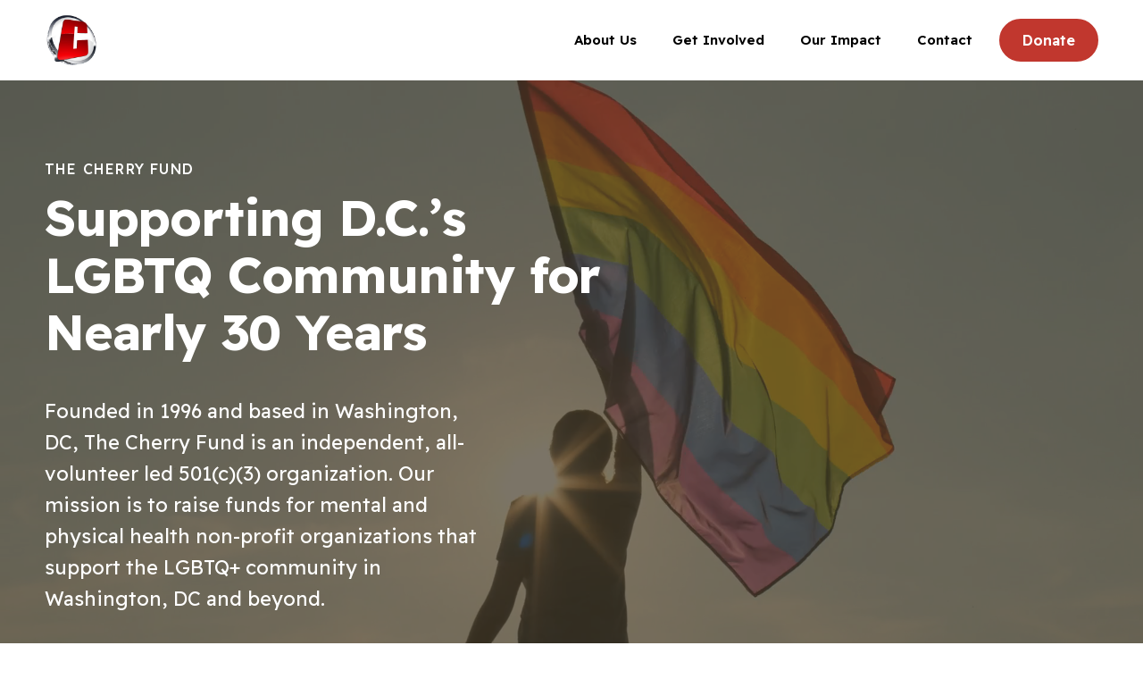

--- FILE ---
content_type: text/html; charset=UTF-8
request_url: https://cherryfund.org/
body_size: 11814
content:

<!doctype html>
<html lang="en-US">
<head>
<meta name="viewport" content="width=device-width, initial-scale=1.0">

<meta name='robots' content='index, follow, max-image-preview:large, max-snippet:-1, max-video-preview:-1' />
	<style>img:is([sizes="auto" i], [sizes^="auto," i]) { contain-intrinsic-size: 3000px 1500px }</style>
	
	<!-- This site is optimized with the Yoast SEO plugin v26.1.1 - https://yoast.com/wordpress/plugins/seo/ -->
	<title>Home - The Cherry Fund</title>
	<link rel="canonical" href="https://cherryfund.org/" />
	<meta property="og:locale" content="en_US" />
	<meta property="og:type" content="website" />
	<meta property="og:title" content="Home - The Cherry Fund" />
	<meta property="og:url" content="https://cherryfund.org/" />
	<meta property="og:site_name" content="The Cherry Fund" />
	<meta property="article:modified_time" content="2025-04-23T16:12:18+00:00" />
	<meta property="og:image" content="https://cherryfund.org/wp-content/uploads/2025/01/Cherry-Blossoms1-tatiana-rodriguez.jpg" />
	<meta property="og:image:width" content="640" />
	<meta property="og:image:height" content="427" />
	<meta property="og:image:type" content="image/jpeg" />
	<meta name="twitter:card" content="summary_large_image" />
	<script type="application/ld+json" class="yoast-schema-graph">{"@context":"https://schema.org","@graph":[{"@type":"WebPage","@id":"https://cherryfund.org/","url":"https://cherryfund.org/","name":"Home - The Cherry Fund","isPartOf":{"@id":"https://cherryfund.org/#website"},"about":{"@id":"https://cherryfund.org/#organization"},"primaryImageOfPage":{"@id":"https://cherryfund.org/#primaryimage"},"image":{"@id":"https://cherryfund.org/#primaryimage"},"thumbnailUrl":"https://cherryfund.org/wp-content/uploads/2025/01/Cherry-Blossoms1-tatiana-rodriguez.jpg","datePublished":"2025-01-20T02:32:48+00:00","dateModified":"2025-04-23T16:12:18+00:00","breadcrumb":{"@id":"https://cherryfund.org/#breadcrumb"},"inLanguage":"en-US","potentialAction":[{"@type":"ReadAction","target":["https://cherryfund.org/"]}]},{"@type":"ImageObject","inLanguage":"en-US","@id":"https://cherryfund.org/#primaryimage","url":"https://cherryfund.org/wp-content/uploads/2025/01/Cherry-Blossoms1-tatiana-rodriguez.jpg","contentUrl":"https://cherryfund.org/wp-content/uploads/2025/01/Cherry-Blossoms1-tatiana-rodriguez.jpg","width":1920,"height":1280,"caption":"Tatiana Rodriguez"},{"@type":"BreadcrumbList","@id":"https://cherryfund.org/#breadcrumb","itemListElement":[{"@type":"ListItem","position":1,"name":"Home"}]},{"@type":"WebSite","@id":"https://cherryfund.org/#website","url":"https://cherryfund.org/","name":"The Cherry Fund","description":"","publisher":{"@id":"https://cherryfund.org/#organization"},"potentialAction":[{"@type":"SearchAction","target":{"@type":"EntryPoint","urlTemplate":"https://cherryfund.org/?s={search_term_string}"},"query-input":{"@type":"PropertyValueSpecification","valueRequired":true,"valueName":"search_term_string"}}],"inLanguage":"en-US"},{"@type":"Organization","@id":"https://cherryfund.org/#organization","name":"The Cherry Fund","url":"https://cherryfund.org/","logo":{"@type":"ImageObject","inLanguage":"en-US","@id":"https://cherryfund.org/#/schema/logo/image/","url":"https://cherryfund.org/wp-content/uploads/2025/01/P7vaZ0rJ_400x400.jpg","contentUrl":"https://cherryfund.org/wp-content/uploads/2025/01/P7vaZ0rJ_400x400.jpg","width":400,"height":400,"caption":"The Cherry Fund"},"image":{"@id":"https://cherryfund.org/#/schema/logo/image/"}}]}</script>
	<!-- / Yoast SEO plugin. -->


<link rel="alternate" type="application/rss+xml" title="The Cherry Fund &raquo; Feed" href="https://cherryfund.org/feed/" />
<link rel="alternate" type="application/rss+xml" title="The Cherry Fund &raquo; Comments Feed" href="https://cherryfund.org/comments/feed/" />
<script>
window._wpemojiSettings = {"baseUrl":"https:\/\/s.w.org\/images\/core\/emoji\/16.0.1\/72x72\/","ext":".png","svgUrl":"https:\/\/s.w.org\/images\/core\/emoji\/16.0.1\/svg\/","svgExt":".svg","source":{"concatemoji":"https:\/\/cherryfund.org\/wp-includes\/js\/wp-emoji-release.min.js?ver=6.8.3"}};
/*! This file is auto-generated */
!function(s,n){var o,i,e;function c(e){try{var t={supportTests:e,timestamp:(new Date).valueOf()};sessionStorage.setItem(o,JSON.stringify(t))}catch(e){}}function p(e,t,n){e.clearRect(0,0,e.canvas.width,e.canvas.height),e.fillText(t,0,0);var t=new Uint32Array(e.getImageData(0,0,e.canvas.width,e.canvas.height).data),a=(e.clearRect(0,0,e.canvas.width,e.canvas.height),e.fillText(n,0,0),new Uint32Array(e.getImageData(0,0,e.canvas.width,e.canvas.height).data));return t.every(function(e,t){return e===a[t]})}function u(e,t){e.clearRect(0,0,e.canvas.width,e.canvas.height),e.fillText(t,0,0);for(var n=e.getImageData(16,16,1,1),a=0;a<n.data.length;a++)if(0!==n.data[a])return!1;return!0}function f(e,t,n,a){switch(t){case"flag":return n(e,"\ud83c\udff3\ufe0f\u200d\u26a7\ufe0f","\ud83c\udff3\ufe0f\u200b\u26a7\ufe0f")?!1:!n(e,"\ud83c\udde8\ud83c\uddf6","\ud83c\udde8\u200b\ud83c\uddf6")&&!n(e,"\ud83c\udff4\udb40\udc67\udb40\udc62\udb40\udc65\udb40\udc6e\udb40\udc67\udb40\udc7f","\ud83c\udff4\u200b\udb40\udc67\u200b\udb40\udc62\u200b\udb40\udc65\u200b\udb40\udc6e\u200b\udb40\udc67\u200b\udb40\udc7f");case"emoji":return!a(e,"\ud83e\udedf")}return!1}function g(e,t,n,a){var r="undefined"!=typeof WorkerGlobalScope&&self instanceof WorkerGlobalScope?new OffscreenCanvas(300,150):s.createElement("canvas"),o=r.getContext("2d",{willReadFrequently:!0}),i=(o.textBaseline="top",o.font="600 32px Arial",{});return e.forEach(function(e){i[e]=t(o,e,n,a)}),i}function t(e){var t=s.createElement("script");t.src=e,t.defer=!0,s.head.appendChild(t)}"undefined"!=typeof Promise&&(o="wpEmojiSettingsSupports",i=["flag","emoji"],n.supports={everything:!0,everythingExceptFlag:!0},e=new Promise(function(e){s.addEventListener("DOMContentLoaded",e,{once:!0})}),new Promise(function(t){var n=function(){try{var e=JSON.parse(sessionStorage.getItem(o));if("object"==typeof e&&"number"==typeof e.timestamp&&(new Date).valueOf()<e.timestamp+604800&&"object"==typeof e.supportTests)return e.supportTests}catch(e){}return null}();if(!n){if("undefined"!=typeof Worker&&"undefined"!=typeof OffscreenCanvas&&"undefined"!=typeof URL&&URL.createObjectURL&&"undefined"!=typeof Blob)try{var e="postMessage("+g.toString()+"("+[JSON.stringify(i),f.toString(),p.toString(),u.toString()].join(",")+"));",a=new Blob([e],{type:"text/javascript"}),r=new Worker(URL.createObjectURL(a),{name:"wpTestEmojiSupports"});return void(r.onmessage=function(e){c(n=e.data),r.terminate(),t(n)})}catch(e){}c(n=g(i,f,p,u))}t(n)}).then(function(e){for(var t in e)n.supports[t]=e[t],n.supports.everything=n.supports.everything&&n.supports[t],"flag"!==t&&(n.supports.everythingExceptFlag=n.supports.everythingExceptFlag&&n.supports[t]);n.supports.everythingExceptFlag=n.supports.everythingExceptFlag&&!n.supports.flag,n.DOMReady=!1,n.readyCallback=function(){n.DOMReady=!0}}).then(function(){return e}).then(function(){var e;n.supports.everything||(n.readyCallback(),(e=n.source||{}).concatemoji?t(e.concatemoji):e.wpemoji&&e.twemoji&&(t(e.twemoji),t(e.wpemoji)))}))}((window,document),window._wpemojiSettings);
</script>
<style id='wp-emoji-styles-inline-css'>

	img.wp-smiley, img.emoji {
		display: inline !important;
		border: none !important;
		box-shadow: none !important;
		height: 1em !important;
		width: 1em !important;
		margin: 0 0.07em !important;
		vertical-align: -0.1em !important;
		background: none !important;
		padding: 0 !important;
	}
</style>
<link rel='stylesheet' id='wp-block-library-css' href='https://cherryfund.org/wp-includes/css/dist/block-library/style.min.css?ver=6.8.3' media='all' />
<style id='classic-theme-styles-inline-css'>
/*! This file is auto-generated */
.wp-block-button__link{color:#fff;background-color:#32373c;border-radius:9999px;box-shadow:none;text-decoration:none;padding:calc(.667em + 2px) calc(1.333em + 2px);font-size:1.125em}.wp-block-file__button{background:#32373c;color:#fff;text-decoration:none}
</style>
<style id='global-styles-inline-css'>
:root{--wp--preset--aspect-ratio--square: 1;--wp--preset--aspect-ratio--4-3: 4/3;--wp--preset--aspect-ratio--3-4: 3/4;--wp--preset--aspect-ratio--3-2: 3/2;--wp--preset--aspect-ratio--2-3: 2/3;--wp--preset--aspect-ratio--16-9: 16/9;--wp--preset--aspect-ratio--9-16: 9/16;--wp--preset--color--black: #000000;--wp--preset--color--cyan-bluish-gray: #abb8c3;--wp--preset--color--white: #ffffff;--wp--preset--color--pale-pink: #f78da7;--wp--preset--color--vivid-red: #cf2e2e;--wp--preset--color--luminous-vivid-orange: #ff6900;--wp--preset--color--luminous-vivid-amber: #fcb900;--wp--preset--color--light-green-cyan: #7bdcb5;--wp--preset--color--vivid-green-cyan: #00d084;--wp--preset--color--pale-cyan-blue: #8ed1fc;--wp--preset--color--vivid-cyan-blue: #0693e3;--wp--preset--color--vivid-purple: #9b51e0;--wp--preset--gradient--vivid-cyan-blue-to-vivid-purple: linear-gradient(135deg,rgba(6,147,227,1) 0%,rgb(155,81,224) 100%);--wp--preset--gradient--light-green-cyan-to-vivid-green-cyan: linear-gradient(135deg,rgb(122,220,180) 0%,rgb(0,208,130) 100%);--wp--preset--gradient--luminous-vivid-amber-to-luminous-vivid-orange: linear-gradient(135deg,rgba(252,185,0,1) 0%,rgba(255,105,0,1) 100%);--wp--preset--gradient--luminous-vivid-orange-to-vivid-red: linear-gradient(135deg,rgba(255,105,0,1) 0%,rgb(207,46,46) 100%);--wp--preset--gradient--very-light-gray-to-cyan-bluish-gray: linear-gradient(135deg,rgb(238,238,238) 0%,rgb(169,184,195) 100%);--wp--preset--gradient--cool-to-warm-spectrum: linear-gradient(135deg,rgb(74,234,220) 0%,rgb(151,120,209) 20%,rgb(207,42,186) 40%,rgb(238,44,130) 60%,rgb(251,105,98) 80%,rgb(254,248,76) 100%);--wp--preset--gradient--blush-light-purple: linear-gradient(135deg,rgb(255,206,236) 0%,rgb(152,150,240) 100%);--wp--preset--gradient--blush-bordeaux: linear-gradient(135deg,rgb(254,205,165) 0%,rgb(254,45,45) 50%,rgb(107,0,62) 100%);--wp--preset--gradient--luminous-dusk: linear-gradient(135deg,rgb(255,203,112) 0%,rgb(199,81,192) 50%,rgb(65,88,208) 100%);--wp--preset--gradient--pale-ocean: linear-gradient(135deg,rgb(255,245,203) 0%,rgb(182,227,212) 50%,rgb(51,167,181) 100%);--wp--preset--gradient--electric-grass: linear-gradient(135deg,rgb(202,248,128) 0%,rgb(113,206,126) 100%);--wp--preset--gradient--midnight: linear-gradient(135deg,rgb(2,3,129) 0%,rgb(40,116,252) 100%);--wp--preset--font-size--small: 13px;--wp--preset--font-size--medium: 20px;--wp--preset--font-size--large: 36px;--wp--preset--font-size--x-large: 42px;--wp--preset--spacing--20: 0.44rem;--wp--preset--spacing--30: 0.67rem;--wp--preset--spacing--40: 1rem;--wp--preset--spacing--50: 1.5rem;--wp--preset--spacing--60: 2.25rem;--wp--preset--spacing--70: 3.38rem;--wp--preset--spacing--80: 5.06rem;--wp--preset--shadow--natural: 6px 6px 9px rgba(0, 0, 0, 0.2);--wp--preset--shadow--deep: 12px 12px 50px rgba(0, 0, 0, 0.4);--wp--preset--shadow--sharp: 6px 6px 0px rgba(0, 0, 0, 0.2);--wp--preset--shadow--outlined: 6px 6px 0px -3px rgba(255, 255, 255, 1), 6px 6px rgba(0, 0, 0, 1);--wp--preset--shadow--crisp: 6px 6px 0px rgba(0, 0, 0, 1);}:where(.is-layout-flex){gap: 0.5em;}:where(.is-layout-grid){gap: 0.5em;}body .is-layout-flex{display: flex;}.is-layout-flex{flex-wrap: wrap;align-items: center;}.is-layout-flex > :is(*, div){margin: 0;}body .is-layout-grid{display: grid;}.is-layout-grid > :is(*, div){margin: 0;}:where(.wp-block-columns.is-layout-flex){gap: 2em;}:where(.wp-block-columns.is-layout-grid){gap: 2em;}:where(.wp-block-post-template.is-layout-flex){gap: 1.25em;}:where(.wp-block-post-template.is-layout-grid){gap: 1.25em;}.has-black-color{color: var(--wp--preset--color--black) !important;}.has-cyan-bluish-gray-color{color: var(--wp--preset--color--cyan-bluish-gray) !important;}.has-white-color{color: var(--wp--preset--color--white) !important;}.has-pale-pink-color{color: var(--wp--preset--color--pale-pink) !important;}.has-vivid-red-color{color: var(--wp--preset--color--vivid-red) !important;}.has-luminous-vivid-orange-color{color: var(--wp--preset--color--luminous-vivid-orange) !important;}.has-luminous-vivid-amber-color{color: var(--wp--preset--color--luminous-vivid-amber) !important;}.has-light-green-cyan-color{color: var(--wp--preset--color--light-green-cyan) !important;}.has-vivid-green-cyan-color{color: var(--wp--preset--color--vivid-green-cyan) !important;}.has-pale-cyan-blue-color{color: var(--wp--preset--color--pale-cyan-blue) !important;}.has-vivid-cyan-blue-color{color: var(--wp--preset--color--vivid-cyan-blue) !important;}.has-vivid-purple-color{color: var(--wp--preset--color--vivid-purple) !important;}.has-black-background-color{background-color: var(--wp--preset--color--black) !important;}.has-cyan-bluish-gray-background-color{background-color: var(--wp--preset--color--cyan-bluish-gray) !important;}.has-white-background-color{background-color: var(--wp--preset--color--white) !important;}.has-pale-pink-background-color{background-color: var(--wp--preset--color--pale-pink) !important;}.has-vivid-red-background-color{background-color: var(--wp--preset--color--vivid-red) !important;}.has-luminous-vivid-orange-background-color{background-color: var(--wp--preset--color--luminous-vivid-orange) !important;}.has-luminous-vivid-amber-background-color{background-color: var(--wp--preset--color--luminous-vivid-amber) !important;}.has-light-green-cyan-background-color{background-color: var(--wp--preset--color--light-green-cyan) !important;}.has-vivid-green-cyan-background-color{background-color: var(--wp--preset--color--vivid-green-cyan) !important;}.has-pale-cyan-blue-background-color{background-color: var(--wp--preset--color--pale-cyan-blue) !important;}.has-vivid-cyan-blue-background-color{background-color: var(--wp--preset--color--vivid-cyan-blue) !important;}.has-vivid-purple-background-color{background-color: var(--wp--preset--color--vivid-purple) !important;}.has-black-border-color{border-color: var(--wp--preset--color--black) !important;}.has-cyan-bluish-gray-border-color{border-color: var(--wp--preset--color--cyan-bluish-gray) !important;}.has-white-border-color{border-color: var(--wp--preset--color--white) !important;}.has-pale-pink-border-color{border-color: var(--wp--preset--color--pale-pink) !important;}.has-vivid-red-border-color{border-color: var(--wp--preset--color--vivid-red) !important;}.has-luminous-vivid-orange-border-color{border-color: var(--wp--preset--color--luminous-vivid-orange) !important;}.has-luminous-vivid-amber-border-color{border-color: var(--wp--preset--color--luminous-vivid-amber) !important;}.has-light-green-cyan-border-color{border-color: var(--wp--preset--color--light-green-cyan) !important;}.has-vivid-green-cyan-border-color{border-color: var(--wp--preset--color--vivid-green-cyan) !important;}.has-pale-cyan-blue-border-color{border-color: var(--wp--preset--color--pale-cyan-blue) !important;}.has-vivid-cyan-blue-border-color{border-color: var(--wp--preset--color--vivid-cyan-blue) !important;}.has-vivid-purple-border-color{border-color: var(--wp--preset--color--vivid-purple) !important;}.has-vivid-cyan-blue-to-vivid-purple-gradient-background{background: var(--wp--preset--gradient--vivid-cyan-blue-to-vivid-purple) !important;}.has-light-green-cyan-to-vivid-green-cyan-gradient-background{background: var(--wp--preset--gradient--light-green-cyan-to-vivid-green-cyan) !important;}.has-luminous-vivid-amber-to-luminous-vivid-orange-gradient-background{background: var(--wp--preset--gradient--luminous-vivid-amber-to-luminous-vivid-orange) !important;}.has-luminous-vivid-orange-to-vivid-red-gradient-background{background: var(--wp--preset--gradient--luminous-vivid-orange-to-vivid-red) !important;}.has-very-light-gray-to-cyan-bluish-gray-gradient-background{background: var(--wp--preset--gradient--very-light-gray-to-cyan-bluish-gray) !important;}.has-cool-to-warm-spectrum-gradient-background{background: var(--wp--preset--gradient--cool-to-warm-spectrum) !important;}.has-blush-light-purple-gradient-background{background: var(--wp--preset--gradient--blush-light-purple) !important;}.has-blush-bordeaux-gradient-background{background: var(--wp--preset--gradient--blush-bordeaux) !important;}.has-luminous-dusk-gradient-background{background: var(--wp--preset--gradient--luminous-dusk) !important;}.has-pale-ocean-gradient-background{background: var(--wp--preset--gradient--pale-ocean) !important;}.has-electric-grass-gradient-background{background: var(--wp--preset--gradient--electric-grass) !important;}.has-midnight-gradient-background{background: var(--wp--preset--gradient--midnight) !important;}.has-small-font-size{font-size: var(--wp--preset--font-size--small) !important;}.has-medium-font-size{font-size: var(--wp--preset--font-size--medium) !important;}.has-large-font-size{font-size: var(--wp--preset--font-size--large) !important;}.has-x-large-font-size{font-size: var(--wp--preset--font-size--x-large) !important;}
:where(.wp-block-post-template.is-layout-flex){gap: 1.25em;}:where(.wp-block-post-template.is-layout-grid){gap: 1.25em;}
:where(.wp-block-columns.is-layout-flex){gap: 2em;}:where(.wp-block-columns.is-layout-grid){gap: 2em;}
:root :where(.wp-block-pullquote){font-size: 1.5em;line-height: 1.6;}
</style>
<link rel='stylesheet' id='contact-form-7-css' href='https://cherryfund.org/wp-content/plugins/contact-form-7/includes/css/styles.css?ver=6.1.2' media='all' />
<link rel='stylesheet' id='wp-components-css' href='https://cherryfund.org/wp-includes/css/dist/components/style.min.css?ver=6.8.3' media='all' />
<link rel='stylesheet' id='godaddy-styles-css' href='https://cherryfund.org/wp-content/mu-plugins/vendor/wpex/godaddy-launch/includes/Dependencies/GoDaddy/Styles/build/latest.css?ver=2.0.2' media='all' />
<link rel='stylesheet' id='cherry-fund-style-css' href='https://cherryfund.org/wp-content/themes/cherry-fund/style.css?ver=1.0.0' media='all' />
<link rel="https://api.w.org/" href="https://cherryfund.org/wp-json/" /><link rel="alternate" title="JSON" type="application/json" href="https://cherryfund.org/wp-json/wp/v2/pages/10" /><link rel="EditURI" type="application/rsd+xml" title="RSD" href="https://cherryfund.org/xmlrpc.php?rsd" />
<meta name="generator" content="WordPress 6.8.3" />
<link rel='shortlink' href='https://cherryfund.org/' />
<link rel="alternate" title="oEmbed (JSON)" type="application/json+oembed" href="https://cherryfund.org/wp-json/oembed/1.0/embed?url=https%3A%2F%2Fcherryfund.org%2F" />
<link rel="alternate" title="oEmbed (XML)" type="text/xml+oembed" href="https://cherryfund.org/wp-json/oembed/1.0/embed?url=https%3A%2F%2Fcherryfund.org%2F&#038;format=xml" />
<link rel="icon" href="https://cherryfund.org/wp-content/uploads/2025/01/P7vaZ0rJ_400x400-300x300.jpg" sizes="32x32" />
<link rel="icon" href="https://cherryfund.org/wp-content/uploads/2025/01/P7vaZ0rJ_400x400-300x300.jpg" sizes="192x192" />
<link rel="apple-touch-icon" href="https://cherryfund.org/wp-content/uploads/2025/01/P7vaZ0rJ_400x400-300x300.jpg" />
<meta name="msapplication-TileImage" content="https://cherryfund.org/wp-content/uploads/2025/01/P7vaZ0rJ_400x400-300x300.jpg" />

<!--JAVASCRIPT-->
<script src="https://code.jquery.com/jquery-3.7.1.min.js" integrity="sha256-/JqT3SQfawRcv/BIHPThkBvs0OEvtFFmqPF/lYI/Cxo=" crossorigin="anonymous"></script>

<!--CSS-->
<link rel="preconnect" href="https://fonts.googleapis.com">
<link rel="preconnect" href="https://fonts.gstatic.com" crossorigin>
<link href="https://fonts.googleapis.com/css2?family=Readex+Pro:wght@160..700&display=swap" rel="stylesheet">
<link rel="stylesheet" href="https://cherryfund.org/wp-content/themes/cherry-fund/css/cherry.css" type="text/css" />

</head>
<body class="home wp-singular page-template-default page page-id-10 wp-custom-logo wp-theme-cherry-fund">

<a href="#maincontent" class="skip">Skip to main content</a>

<div id="TOP">
	<div class="container12">
		<div class="column12">
			<div class="navigation_container">
								<a id="logo" href="https://cherryfund.org" aria-label="The Cherry Fund Homepage"><img src="https://cherryfund.org/wp-content/uploads/2025/01/P7vaZ0rJ_400x400.jpg" alt="The Cherry Fund Logo" /></a>
			
				<nav id="site-navigation" class="main-navigation">
					<button class="menu-toggle" aria-controls="primary-menu" aria-expanded="false" aria-label="Primary Navigation"></button>
					<div class="menu-primary-menu-container"><ul id="primary-menu" class="menu"><li id="menu-item-21" class="menu-item menu-item-type-post_type menu-item-object-page menu-item-21"><a href="https://cherryfund.org/about/">About Us</a></li>
<li id="menu-item-20" class="menu-item menu-item-type-post_type menu-item-object-page menu-item-20"><a href="https://cherryfund.org/get-involved/">Get Involved</a></li>
<li id="menu-item-19" class="menu-item menu-item-type-post_type menu-item-object-page menu-item-19"><a href="https://cherryfund.org/impact/">Our Impact</a></li>
<li id="menu-item-276" class="menu-item menu-item-type-post_type menu-item-object-page menu-item-276"><a href="https://cherryfund.org/contact/">Contact</a></li>
<li id="menu-item-22" class="is-style-fill menu-item menu-item-type-custom menu-item-object-custom menu-item-22"><a target="_blank" href="https://www.paypal.com/donate/?cmd=_s-xclick&#038;hosted_button_id=8GPPURZZYM52C&#038;source=url&#038;ssrt=1736218566883">Donate</a></li>
</ul></div>				</nav>
			</div>
		</div>
	</div>
</div>

<div id="TOP_COMPENSATION"></div>

<div id="maincontent" role="main">

<div class="container12">
	<div class="column12">
					


    </div>
</div>


<div class="DARK BROWN primary_header" id="">

            <div class="video_container">
            <div class="image_cover"></div>
            <video autoplay muted loop>
                <source src="https://cherryfund.org/wp-content/uploads/2025/02/cherry-fund-flag.mp4">
                Your browser does not support the video tag.
            </video>
        </div>
    
    <div class="content_container">
        <div class="container12">
            <div class="column12">
                <div class="content large">

                                            <div class="eyebrow">The Cherry Fund</div>
                    
                    <h1>Supporting D.C.’s LGBTQ Community for Nearly 30 Years</h1>

                    <div class="text">
                        <p><span style="font-weight: 400;">Founded in 1996 and based in Washington, DC, The Cherry Fund is an independent, all-volunteer led 501(c)(3) organization. Our mission is to raise funds for mental and physical health non-profit organizations that support the LGBTQ+ community in Washington, DC and beyond.</span></p>
                    </div>

                    
                </div>
            </div>
        </div>
    </div>
</div>

<div class="container12">
    <div class="column12">








<div class="wp-block-spacer normal"></div>










<div class="text_image layered left ratio_image" id="">
    <div class="wrapper">
        <div class="slider rotate">
            <div class="cover"></div>
            <ul class="slides_container">
                
                    <li class="slide">
                        <div class="image_container center">
                                                            <img decoding="async" src="https://cherryfund.org/wp-content/uploads/2025/01/SCN040922-Cherry_s-Moodio-54-at-Soundcheck-by-Yaro-Vargas-0031.jpg" alt="Crowd shot at the Cherry Weekend event; large star ornaments hanging from ceiling">
                                                        <div class="caption">Yaro Vargas</div>
                        </div>
                    </li>

                            </ul>

                    </div>

        <div class="content_container">
            <div class="content">
                                    <div class="eyebrow">June 7, 2025 &#8211; June 8, 2025</div>
                
                <h2>World Pride is Almost Here!</h2>
                <p>Experience the Fabric of Freedom at the OFFICIAL SATURDAY MAIN EVENT of World Pride 2025! Unite with thousands of LGBTQ+ partygoers in the nation’s capital for the largest nighttime Pride event in DC history!</p>

                                    <div class="wp-block-buttons">
                                                        <div class="wp-block-button is-style-fill">
                                    <a class="wp-block-button__link" href="https://sickening.events/e/cherry-world-pride/tickets" target="_self">
                                        Get Tickets                                    </a>
                                </div>
                                                </div>
                            </div>
        </div>

    </div>
</div>









<div class="wp-block-spacer normal"></div>








    </div>
</div>



    <div class="overlap_top"></div>

<div class="dark_background GRAY" id="">

    
    <div class="container12">
        <div class="column12">

                            <div class="overlap_top_compensate"></div>
            









<div class="text_image slides right ratio_image" id="">
    <div class="wrapper">
        <div class="slider rotate">
            <div class="cover"></div>
            <ul class="slides_container">
                
                    <li class="slide">
                        <div class="image_container center">
                                                            <img decoding="async" src="https://cherryfund.org/wp-content/uploads/2025/01/Group-Hands-hannah-busing.jpg" alt="Close-up of hands placed atop one another. Each person is wearing a colorful sweater.">
                                                        <div class="caption">Hannah Busing</div>
                        </div>
                    </li>

                            </ul>

                    </div>

        <div class="content_container">
            <div class="content">
                                    <div class="eyebrow">Our Impact</div>
                
                <h2>Serving Our Community</h2>
                <p>Since our founding, we’ve awarded more than $1 million in grants and in-kind contributions to organizations that deliver mental and physical health solutions for D.C.’s LGBTQ community.</p>

                                    <div class="wp-block-buttons">
                                                        <div class="wp-block-button is-style-fill">
                                    <a class="wp-block-button__link" href="https://cherryfund.org/impact/" target="_self">
                                        See Impact                                    </a>
                                </div>
                                                </div>
                            </div>
        </div>

    </div>
</div>









<div class="wp-block-spacer normal"></div>









        
        </div>
    </div>
</div>

<div class="container12" id="">
    <div class="column12">
    










    </div>
</div>




<div class="dark_background GRAY" id="">

    
    <div class="container12">
        <div class="column12">

            








<div class="wp-block-spacer normal"></div>





<h2 class="wp-block-heading has-text-align-center">Subscribe to Cherry</h2>






<div class="subscribe">

    <div id="mc_embed_shell">
    <div id="mc_embed_signup">
        <form action="https://cherryfund.us19.list-manage.com/subscribe/post?u=eb4289bcc6957687e610b4cb0&amp;id=0e1897fa21&amp;f_id=00c1c2e1f0" method="post" id="mc-embedded-subscribe-form" name="mc-embedded-subscribe-form" class="validate" target="_blank">
            <div id="mc_embed_signup_scroll">
                <div class="mailchimp_fields_container">
                    <div class="mc-field-group"><label for="mce-FNAME">First Name </label><input type="text" name="FNAME" class=" text" id="mce-FNAME" value=""></div>
                    <div class="mc-field-group"><label for="mce-LNAME">Last Name </label><input type="text" name="LNAME" class=" text" id="mce-LNAME" value=""></div>
                    <div class="mc-field-group"><label for="mce-EMAIL">Email Address <span class="asterisk">*</span></label><input type="email" name="EMAIL" class="required email" id="mce-EMAIL" required="" value=""></div>
                    <div class="mc-field-group"><label for="mce-MMERGE7">Zip </label><input type="zip" name="MMERGE7" class=" zip" id="mce-MMERGE7" value=""></div>
                </div>
            <div id="mce-responses" class="clear foot">
                <div class="response" id="mce-error-response" style="display: none;"></div>
                <div class="response" id="mce-success-response" style="display: none;"></div>
            </div>
        <div aria-hidden="true" style="position: absolute; left: -5000px;">
            /* real people should not fill this in and expect good things &#8211; do not remove this or risk form bot signups */
            <input type="text" name="b_eb4289bcc6957687e610b4cb0_0e1897fa21" tabindex="-1" value="">
        </div>
            <div class="optionalParent">
                <div class="clear foot" style="text-align:center;">
                    <input type="submit" name="subscribe" id="mc-embedded-subscribe" class="button" value="Subscribe" style="margin-top:15px;">
                    <p style="margin: 0px auto;position:absolute;left:-99999px;width:1px;height:1px;overflow:hidden;"><a href="http://eepurl.com/i73ffg" title="Mailchimp - email marketing made easy and fun"><span style="display: inline-block; background-color: transparent; border-radius: 4px;"><img decoding="async" class="refferal_badge" src="https://digitalasset.intuit.com/render/content/dam/intuit/mc-fe/en_us/images/intuit-mc-rewards-text-dark.svg" alt="Intuit Mailchimp" style="width: 220px; height: 40px; display: flex; padding: 2px 0px; justify-content: center; align-items: center;"></span></a></p>
                </div>
            </div>
        </div>
    </form>
    </div>
    <script type="text/javascript" src="//s3.amazonaws.com/downloads.mailchimp.com/js/mc-validate.js"></script><script type="text/javascript">(function($) {window.fnames = new Array(); window.ftypes = new Array();fnames[0]='EMAIL';ftypes[0]='email';fnames[1]='FNAME';ftypes[1]='text';fnames[2]='LNAME';ftypes[2]='text';fnames[7]='MMERGE7';ftypes[7]='zip';fnames[3]='ADDRESS';ftypes[3]='address';fnames[4]='PHONE';ftypes[4]='phone';fnames[5]='BIRTHDAY';ftypes[5]='birthday';fnames[6]='COMPANY';ftypes[6]='text';}(jQuery));var $mcj = jQuery.noConflict(true);</script></div>

</div>









<div class="wp-block-spacer normal"></div>









        
        </div>
    </div>
</div>

<div class="container12" id="">
    <div class="column12">
    






    </div>
</div>




<div class="dark_background COLOR DARK" id="">

            <div class="background_image_container">
            <img decoding="async" src="https://cherryfund.org/wp-content/uploads/2025/01/Proud-betzy-arosemena-800x533.jpg" alt="Crowded outdoor event, two happy guys with sunglasses looking at camera, one making hand gestures and the other with arms folded" />
        </div>
    
    <div class="container12">
        <div class="column12">

            








<div class="wp-block-spacer double"></div>





<div class="wp-block-columns is-layout-flex wp-container-core-columns-is-layout-9d6595d7 wp-block-columns-is-layout-flex">
<div class="wp-block-column is-layout-flow wp-block-column-is-layout-flow">
<h2 class="wp-block-heading">Join Us in Making a Difference</h2>
</div>



<div class="wp-block-column is-layout-flow wp-block-column-is-layout-flow">
<p class="large">Your support helps fund life-saving research, treatment, and housing for the LGBTQ community. Together, we can create a brighter future.</p>



<div class="wp-block-buttons is-layout-flex wp-block-buttons-is-layout-flex">
<div class="wp-block-button"><a class="wp-block-button__link wp-element-button" href="https://www.paypal.com/donate/?cmd=_s-xclick&amp;hosted_button_id=8GPPURZZYM52C&amp;source=url&amp;ssrt=1736218566883" target="_blank" rel="noreferrer noopener">Donate</a></div>
</div>
</div>
</div>







<div class="wp-block-spacer double"></div>









        
        </div>
    </div>
</div>

<div class="container12" id="">
    <div class="column12">
    


			</div>
</div>



</div>

<footer class="DARK BLACK">
    <div class="container12">
        <div class="column12">
            <div class="footer_columns">
                <div class="footer_column">
                    <a class="footer_logo" href="https://cherryfund.org" aria-label="The Cherry Fund Homepage"><img src="/wp-content/uploads/2025/01/P7vaZ0rJ_400x400.jpg" alt="The Cherry Fund Logo" /></a>
                </div>

                <div class="footer_column">
                    <nav role="navigation" class="footer_navigation" aria-label="Footer Navigation">
                        <div class="menu-footer-menu-container"><ul id="footer-menu" class="menu"><li id="menu-item-106" class="menu-item menu-item-type-post_type menu-item-object-page menu-item-106"><a href="https://cherryfund.org/about/">About Us</a></li>
<li id="menu-item-105" class="menu-item menu-item-type-post_type menu-item-object-page menu-item-105"><a href="https://cherryfund.org/get-involved/">Get Involved</a></li>
<li id="menu-item-104" class="menu-item menu-item-type-post_type menu-item-object-page menu-item-104"><a href="https://cherryfund.org/impact/">Our Impact</a></li>
<li id="menu-item-319" class="menu-item menu-item-type-post_type menu-item-object-page menu-item-319"><a href="https://cherryfund.org/contact/">Contact</a></li>
<li id="menu-item-107" class="menu-item menu-item-type-custom menu-item-object-custom menu-item-107"><a target="_blank" href="https://www.paypal.com/donate/?cmd=_s-xclick&#038;hosted_button_id=8GPPURZZYM52C&#038;source=url&#038;ssrt=1736218566883">Donate</a></li>
</ul></div>                    </nav>
                </div>

                <div class="footer_column">
                </div>
            </div>
            
            <div class="footer_copyright">
                                    <nav role="navigation" class="nav_social" aria-label="Social Media">
                        <ul class="social">
                                                            <li><a href="https://www.facebook.com/cherryfunddc" aria-label="Facebook (opens in new tab)" target="_blank"><img src="https://cherryfund.org/wp-content/uploads/2025/01/facebook.svg" alt="Facebook" /></a></li>
                                                            <li><a href="https://www.instagram.com/cherryfunddc/#" aria-label="Instagram (opens in new tab)" target="_blank"><img src="https://cherryfund.org/wp-content/uploads/2025/01/instagram.svg" alt="Instagram" /></a></li>
                                                            <li><a href="https://x.com/thecherryfund" aria-label="Twitter X (opens in new tab)" target="_blank"><img src="https://cherryfund.org/wp-content/uploads/2025/01/x.svg" alt="Twitter X" /></a></li>
                                                    </ul>
                    </nav>
                
                <ul class="legal">
                    <li>&copy; 2026 The Cherry Fund.</li>
                    <li>Non-Profit Tax ID: 52-2139599</li>
                    <li><a href="/privacy">Privacy Policy</a></li>
                </ul>
            </div>
        </div>
    </div>
</footer>

<script type="speculationrules">
{"prefetch":[{"source":"document","where":{"and":[{"href_matches":"\/*"},{"not":{"href_matches":["\/wp-*.php","\/wp-admin\/*","\/wp-content\/uploads\/*","\/wp-content\/*","\/wp-content\/plugins\/*","\/wp-content\/themes\/cherry-fund\/*","\/*\\?(.+)"]}},{"not":{"selector_matches":"a[rel~=\"nofollow\"]"}},{"not":{"selector_matches":".no-prefetch, .no-prefetch a"}}]},"eagerness":"conservative"}]}
</script>
<style id='core-block-supports-inline-css'>
.wp-container-core-columns-is-layout-9d6595d7{flex-wrap:nowrap;}
</style>
<script src="https://cherryfund.org/wp-includes/js/dist/hooks.min.js?ver=4d63a3d491d11ffd8ac6" id="wp-hooks-js"></script>
<script src="https://cherryfund.org/wp-includes/js/dist/i18n.min.js?ver=5e580eb46a90c2b997e6" id="wp-i18n-js"></script>
<script id="wp-i18n-js-after">
wp.i18n.setLocaleData( { 'text direction\u0004ltr': [ 'ltr' ] } );
</script>
<script src="https://cherryfund.org/wp-content/plugins/contact-form-7/includes/swv/js/index.js?ver=6.1.2" id="swv-js"></script>
<script id="contact-form-7-js-before">
var wpcf7 = {
    "api": {
        "root": "https:\/\/cherryfund.org\/wp-json\/",
        "namespace": "contact-form-7\/v1"
    },
    "cached": 1
};
</script>
<script src="https://cherryfund.org/wp-content/plugins/contact-form-7/includes/js/index.js?ver=6.1.2" id="contact-form-7-js"></script>
<script src="https://cherryfund.org/wp-content/themes/cherry-fund/js/navigation.js?ver=1.0.0" id="cherry-fund-navigation-js"></script>
<script src="https://www.google.com/recaptcha/api.js?render=6Lcx0CYsAAAAAMoKiWHyuDZkNAl4WTMCIBG7MlqM&amp;ver=3.0" id="google-recaptcha-js"></script>
<script src="https://cherryfund.org/wp-includes/js/dist/vendor/wp-polyfill.min.js?ver=3.15.0" id="wp-polyfill-js"></script>
<script id="wpcf7-recaptcha-js-before">
var wpcf7_recaptcha = {
    "sitekey": "6Lcx0CYsAAAAAMoKiWHyuDZkNAl4WTMCIBG7MlqM",
    "actions": {
        "homepage": "homepage",
        "contactform": "contactform"
    }
};
</script>
<script src="https://cherryfund.org/wp-content/plugins/contact-form-7/modules/recaptcha/index.js?ver=6.1.2" id="wpcf7-recaptcha-js"></script>
		<script>'undefined'=== typeof _trfq || (window._trfq = []);'undefined'=== typeof _trfd && (window._trfd=[]),
                _trfd.push({'tccl.baseHost':'secureserver.net'}),
                _trfd.push({'ap':'wpaas_v2'},
                    {'server':'80daaaff9511'},
                    {'pod':'c9-prod-sxb1-eu-central-1'},
                                        {'xid':'45740952'},
                    {'wp':'6.8.3'},
                    {'php':'8.3.29'},
                    {'loggedin':'0'},
                    {'cdn':'1'},
                    {'builder':'wp-block-editor'},
                    {'theme':'cherry-fund'},
                    {'wds':'0'},
                    {'wp_alloptions_count':'202'},
                    {'wp_alloptions_bytes':'58028'},
                    {'gdl_coming_soon_page':'0'}
                    , {'appid':'167922'}                 );
            var trafficScript = document.createElement('script'); trafficScript.src = 'https://img1.wsimg.com/signals/js/clients/scc-c2/scc-c2.min.js'; window.document.head.appendChild(trafficScript);</script>
		<script>window.addEventListener('click', function (elem) { var _elem$target, _elem$target$dataset, _window, _window$_trfq; return (elem === null || elem === void 0 ? void 0 : (_elem$target = elem.target) === null || _elem$target === void 0 ? void 0 : (_elem$target$dataset = _elem$target.dataset) === null || _elem$target$dataset === void 0 ? void 0 : _elem$target$dataset.eid) && ((_window = window) === null || _window === void 0 ? void 0 : (_window$_trfq = _window._trfq) === null || _window$_trfq === void 0 ? void 0 : _window$_trfq.push(["cmdLogEvent", "click", elem.target.dataset.eid]));});</script>
		<script src='https://img1.wsimg.com/traffic-assets/js/tccl-tti.min.js' onload="window.tti.calculateTTI()"></script>
		

<script src="https://cherryfund.org/wp-content/themes/cherry-fund/js/primary-nav.js"></script>

<script>
// FEATURED SLIDER ANIMATION
function animate_featured_slider(selected_index, $slider){
    var gap = 15;
    var slideWidth = $slider.width() + gap;
    var totalSlides = $slider.find('.slide').length;
    $slides_container = $slider.find('ul.slides_container');
    $slides_container.width(slideWidth * totalSlides - gap); // Subtract one gap for spacing
    setTimeout(function() {
        $slides_container.css({
            'transform': 'translateX(-' + (selected_index * slideWidth) + 'px)',
            'transition': 'transform 0.5s ease'
        });
    }, 10);
};

var resizeFeaturedSliderTimer;
$(window).resize(function() {
    clearTimeout(resizeFeaturedSliderTimer);
    resizeFeaturedSliderTimer = setTimeout(function() {
        $('.featured_slider').each(function(){
            $(this).find('.slides_nav a').first().click();
        });
    }, 100);
});


// SLIDER FUNCTIONALITY
function media_change_slide(selected_index, $slider){
	$slider.find('.slides_nav a').removeClass('active');
	$slider.find('.slides_nav a').eq(selected_index).addClass('active');
	$slider.find('.slides_container .slide').removeClass('active');
	$slider.find('.slides_container .slide').eq(selected_index).addClass('active');

    if($slider.parent().hasClass('featured_slider')){
        animate_featured_slider(selected_index, $slider);
    };
};

function media_change_rotator(){
	$('.slider').each(function(){
		if($(this).hasClass('rotate')){
			var cur=$(this).find('.slides_container .active').index();
			var total_slides=$(this).find('.slides_container .slide').length;
			
			if(cur==total_slides-1){
				media_change_slide(0,$(this));
			}
			else{
				media_change_slide(cur+1,$(this));
			};
		};
	});
};

var mediaRotatorTimer;
function media_start_rotator(){
	mediaRotatorTimer = setInterval(function() {
		clearInterval(mediaRotatorTimer);
		media_change_rotator();
		media_start_rotator();
	}, 5000);
};

$(document).ready(function(){
	$('.slider').each(function(){
		media_change_slide(0,$(this));
	});
	media_start_rotator();
});

$('.slider .slides_nav a').click(function(){
	$(this).closest('.slider').removeClass('rotate');
	media_change_slide($(this).index(), $(this).closest('.slider'));
});

$('.next').click(function(){
	next_slide($(this).closest('.slider'));
});
$('.previous').click(function(){
	previous_slide($(this).closest('.slider'));
});
function next_slide($slider){
	var total_slides=$slider.find('.slides_nav a').length;
	var current_slide_index;
	$slider.find('.slides_nav a').each(function(){
		if($(this).hasClass('active')){
			current_slide_index=$(this).index();
		};
	});
	if(current_slide_index<total_slides-1){
		$slider.find('.slides_nav a').eq(current_slide_index+1).click();
	}
	else{
		$slider.find('.slides_nav a').eq(0).click();
	};
};
function previous_slide($slider){
	var total_slides=$slider.find('.slides_nav a').length;
	var current_slide_index;
	$slider.find('.slides_nav a').each(function(){
		if($(this).hasClass('active')){
			current_slide_index=$(this).index();
		};
	});
	if(current_slide_index>0){
		$slider.find('.slides_nav a').eq(current_slide_index-1).click();
	}
	else{
		$slider.find('.slides_nav a').eq(total_slides-1).click();
	};
};

// Gestures for sliders
let touchstartX = 0;
let touchendX = 0;

$('.slider').each(function() {
    const $slider = $(this);

    $slider.on('touchstart', function(event) {
        touchstartX = event.originalEvent.changedTouches[0].screenX;
    });

    $slider.on('touchend', function(event) {
        touchendX = event.originalEvent.changedTouches[0].screenX;
        handleGestureSlide($slider);
    });
});

function handleGestureSlide($slider) {
    if (touchendX < touchstartX - 80) {
        next_slide($slider);
    } else if (touchendX > touchstartX + 80) {
        previous_slide($slider);
    }
}


// TESTIMONIALS SLIDER
$(document).ready(function() {
    function adjustTestimonialsSliderHeight() {
        $('.testimonials').each(function() {
            var maxHeight = 0;

            $(this).height('auto');
            $(this).find('.slide_content').height('auto');

            $(this).find('.slide_content').each(function() {
                var slideHeight = $(this).innerHeight();
                if (slideHeight > maxHeight) {
                    maxHeight = slideHeight;
                }
            });

            $(this).height(maxHeight);
            $(this).find('.slide_content').innerHeight(maxHeight);
        });
    }

    adjustTestimonialsSliderHeight();

    var resizeTestimonialsSliderTimeout;
    $(window).resize(function() {
        clearTimeout(resizeTestimonialsSliderTimeout);
        resizeTestimonialsSliderTimeout = setTimeout(adjustTestimonialsSliderHeight, 100);
    });
});


// ACCORDIONS
function close_item(item){
    item.removeClass('active');
    var panel = item.find('.panel');
    panel.stop().animate({ height: 0 }, 500 );
    item.find('a.heading').attr('aria-expanded', 'false');
};

function close_accordion(accordion){
    accordion.find('.item').each(function(){
        close_item($(this));
    });
};

$(".accordion .item a").click(function(){
    var accordion = $(this).parent().parent();
    var item = $(this).parent();
    var panel = item.find('.panel');
    var panel_content_height = item.find('.panel_content').innerHeight();

    if(item.hasClass('active')){
        close_accordion(accordion);
    }
    else{
        close_accordion(accordion);
        item.addClass('active');
        panel.stop().animate({ height: panel_content_height }, 500 );
        $(this).attr('aria-expanded', 'true');
    };
});

$(document).ready(function(){
    $('.accordion').each(function(){
        close_accordion($(this));

        if($(this).hasClass('first_expanded')){
            $(this).find('a').first().click();
        };
    });

});
$(window).resize(function(){
    $('.accordion').each(function(){
        close_accordion($(this));
    });
});


// ANIMATED SCROLL
$(document).ready(function(){
	$('a[href^="#"]').on('click',function (e) {
        if ($(this).hasClass('skip')) {
            return;
        };
	    e.preventDefault();
	    var target = this.hash,
	    $target = $(target);
		if(window.matchMedia('(min-width: 1024px)').matches) {
		    var top_offset = $target.offset().top - 60;
        } else{
		    var top_offset = $target.offset().top - 60;
        };
	    $('html, body').stop().animate({
	        'scrollTop': (top_offset)
	    }, 900, 'swing');
	});

    // Trigger on page load if there is a hash in the URL
    if (window.location.hash) {
        var $target = $(window.location.hash);
        if ($target.length) {
            var top_offset = $target.offset().top - 60;
            window.scrollTo(0, top_offset);
        }
    }
});


// ANIMATIONS ON-SCROLL
function animateElements(){
    var windowHeight = $(window).height();
    var userTopAnimations = $(window).scrollTop();
    $('.eyebrow, h1, h2, h3, h4').each(function(){
        var currentElementTop = $(this).offset().top;
        if(userTopAnimations == 0){
            if(currentElementTop - 100 < (windowHeight + userTopAnimations)){
                $(this).addClass('animate');
            };
        } else if(currentElementTop < (windowHeight + userTopAnimations)){
            $(this).addClass('animate');
        };
    });
}
$(document).ready(function() {
    animateElements();
});
$(window).on("scroll", function() {
    animateElements();
});
</script>

</body>
</html>

--- FILE ---
content_type: text/html; charset=utf-8
request_url: https://www.google.com/recaptcha/api2/anchor?ar=1&k=6Lcx0CYsAAAAAMoKiWHyuDZkNAl4WTMCIBG7MlqM&co=aHR0cHM6Ly9jaGVycnlmdW5kLm9yZzo0NDM.&hl=en&v=N67nZn4AqZkNcbeMu4prBgzg&size=invisible&anchor-ms=20000&execute-ms=30000&cb=mb3yg0jwlvp5
body_size: 48646
content:
<!DOCTYPE HTML><html dir="ltr" lang="en"><head><meta http-equiv="Content-Type" content="text/html; charset=UTF-8">
<meta http-equiv="X-UA-Compatible" content="IE=edge">
<title>reCAPTCHA</title>
<style type="text/css">
/* cyrillic-ext */
@font-face {
  font-family: 'Roboto';
  font-style: normal;
  font-weight: 400;
  font-stretch: 100%;
  src: url(//fonts.gstatic.com/s/roboto/v48/KFO7CnqEu92Fr1ME7kSn66aGLdTylUAMa3GUBHMdazTgWw.woff2) format('woff2');
  unicode-range: U+0460-052F, U+1C80-1C8A, U+20B4, U+2DE0-2DFF, U+A640-A69F, U+FE2E-FE2F;
}
/* cyrillic */
@font-face {
  font-family: 'Roboto';
  font-style: normal;
  font-weight: 400;
  font-stretch: 100%;
  src: url(//fonts.gstatic.com/s/roboto/v48/KFO7CnqEu92Fr1ME7kSn66aGLdTylUAMa3iUBHMdazTgWw.woff2) format('woff2');
  unicode-range: U+0301, U+0400-045F, U+0490-0491, U+04B0-04B1, U+2116;
}
/* greek-ext */
@font-face {
  font-family: 'Roboto';
  font-style: normal;
  font-weight: 400;
  font-stretch: 100%;
  src: url(//fonts.gstatic.com/s/roboto/v48/KFO7CnqEu92Fr1ME7kSn66aGLdTylUAMa3CUBHMdazTgWw.woff2) format('woff2');
  unicode-range: U+1F00-1FFF;
}
/* greek */
@font-face {
  font-family: 'Roboto';
  font-style: normal;
  font-weight: 400;
  font-stretch: 100%;
  src: url(//fonts.gstatic.com/s/roboto/v48/KFO7CnqEu92Fr1ME7kSn66aGLdTylUAMa3-UBHMdazTgWw.woff2) format('woff2');
  unicode-range: U+0370-0377, U+037A-037F, U+0384-038A, U+038C, U+038E-03A1, U+03A3-03FF;
}
/* math */
@font-face {
  font-family: 'Roboto';
  font-style: normal;
  font-weight: 400;
  font-stretch: 100%;
  src: url(//fonts.gstatic.com/s/roboto/v48/KFO7CnqEu92Fr1ME7kSn66aGLdTylUAMawCUBHMdazTgWw.woff2) format('woff2');
  unicode-range: U+0302-0303, U+0305, U+0307-0308, U+0310, U+0312, U+0315, U+031A, U+0326-0327, U+032C, U+032F-0330, U+0332-0333, U+0338, U+033A, U+0346, U+034D, U+0391-03A1, U+03A3-03A9, U+03B1-03C9, U+03D1, U+03D5-03D6, U+03F0-03F1, U+03F4-03F5, U+2016-2017, U+2034-2038, U+203C, U+2040, U+2043, U+2047, U+2050, U+2057, U+205F, U+2070-2071, U+2074-208E, U+2090-209C, U+20D0-20DC, U+20E1, U+20E5-20EF, U+2100-2112, U+2114-2115, U+2117-2121, U+2123-214F, U+2190, U+2192, U+2194-21AE, U+21B0-21E5, U+21F1-21F2, U+21F4-2211, U+2213-2214, U+2216-22FF, U+2308-230B, U+2310, U+2319, U+231C-2321, U+2336-237A, U+237C, U+2395, U+239B-23B7, U+23D0, U+23DC-23E1, U+2474-2475, U+25AF, U+25B3, U+25B7, U+25BD, U+25C1, U+25CA, U+25CC, U+25FB, U+266D-266F, U+27C0-27FF, U+2900-2AFF, U+2B0E-2B11, U+2B30-2B4C, U+2BFE, U+3030, U+FF5B, U+FF5D, U+1D400-1D7FF, U+1EE00-1EEFF;
}
/* symbols */
@font-face {
  font-family: 'Roboto';
  font-style: normal;
  font-weight: 400;
  font-stretch: 100%;
  src: url(//fonts.gstatic.com/s/roboto/v48/KFO7CnqEu92Fr1ME7kSn66aGLdTylUAMaxKUBHMdazTgWw.woff2) format('woff2');
  unicode-range: U+0001-000C, U+000E-001F, U+007F-009F, U+20DD-20E0, U+20E2-20E4, U+2150-218F, U+2190, U+2192, U+2194-2199, U+21AF, U+21E6-21F0, U+21F3, U+2218-2219, U+2299, U+22C4-22C6, U+2300-243F, U+2440-244A, U+2460-24FF, U+25A0-27BF, U+2800-28FF, U+2921-2922, U+2981, U+29BF, U+29EB, U+2B00-2BFF, U+4DC0-4DFF, U+FFF9-FFFB, U+10140-1018E, U+10190-1019C, U+101A0, U+101D0-101FD, U+102E0-102FB, U+10E60-10E7E, U+1D2C0-1D2D3, U+1D2E0-1D37F, U+1F000-1F0FF, U+1F100-1F1AD, U+1F1E6-1F1FF, U+1F30D-1F30F, U+1F315, U+1F31C, U+1F31E, U+1F320-1F32C, U+1F336, U+1F378, U+1F37D, U+1F382, U+1F393-1F39F, U+1F3A7-1F3A8, U+1F3AC-1F3AF, U+1F3C2, U+1F3C4-1F3C6, U+1F3CA-1F3CE, U+1F3D4-1F3E0, U+1F3ED, U+1F3F1-1F3F3, U+1F3F5-1F3F7, U+1F408, U+1F415, U+1F41F, U+1F426, U+1F43F, U+1F441-1F442, U+1F444, U+1F446-1F449, U+1F44C-1F44E, U+1F453, U+1F46A, U+1F47D, U+1F4A3, U+1F4B0, U+1F4B3, U+1F4B9, U+1F4BB, U+1F4BF, U+1F4C8-1F4CB, U+1F4D6, U+1F4DA, U+1F4DF, U+1F4E3-1F4E6, U+1F4EA-1F4ED, U+1F4F7, U+1F4F9-1F4FB, U+1F4FD-1F4FE, U+1F503, U+1F507-1F50B, U+1F50D, U+1F512-1F513, U+1F53E-1F54A, U+1F54F-1F5FA, U+1F610, U+1F650-1F67F, U+1F687, U+1F68D, U+1F691, U+1F694, U+1F698, U+1F6AD, U+1F6B2, U+1F6B9-1F6BA, U+1F6BC, U+1F6C6-1F6CF, U+1F6D3-1F6D7, U+1F6E0-1F6EA, U+1F6F0-1F6F3, U+1F6F7-1F6FC, U+1F700-1F7FF, U+1F800-1F80B, U+1F810-1F847, U+1F850-1F859, U+1F860-1F887, U+1F890-1F8AD, U+1F8B0-1F8BB, U+1F8C0-1F8C1, U+1F900-1F90B, U+1F93B, U+1F946, U+1F984, U+1F996, U+1F9E9, U+1FA00-1FA6F, U+1FA70-1FA7C, U+1FA80-1FA89, U+1FA8F-1FAC6, U+1FACE-1FADC, U+1FADF-1FAE9, U+1FAF0-1FAF8, U+1FB00-1FBFF;
}
/* vietnamese */
@font-face {
  font-family: 'Roboto';
  font-style: normal;
  font-weight: 400;
  font-stretch: 100%;
  src: url(//fonts.gstatic.com/s/roboto/v48/KFO7CnqEu92Fr1ME7kSn66aGLdTylUAMa3OUBHMdazTgWw.woff2) format('woff2');
  unicode-range: U+0102-0103, U+0110-0111, U+0128-0129, U+0168-0169, U+01A0-01A1, U+01AF-01B0, U+0300-0301, U+0303-0304, U+0308-0309, U+0323, U+0329, U+1EA0-1EF9, U+20AB;
}
/* latin-ext */
@font-face {
  font-family: 'Roboto';
  font-style: normal;
  font-weight: 400;
  font-stretch: 100%;
  src: url(//fonts.gstatic.com/s/roboto/v48/KFO7CnqEu92Fr1ME7kSn66aGLdTylUAMa3KUBHMdazTgWw.woff2) format('woff2');
  unicode-range: U+0100-02BA, U+02BD-02C5, U+02C7-02CC, U+02CE-02D7, U+02DD-02FF, U+0304, U+0308, U+0329, U+1D00-1DBF, U+1E00-1E9F, U+1EF2-1EFF, U+2020, U+20A0-20AB, U+20AD-20C0, U+2113, U+2C60-2C7F, U+A720-A7FF;
}
/* latin */
@font-face {
  font-family: 'Roboto';
  font-style: normal;
  font-weight: 400;
  font-stretch: 100%;
  src: url(//fonts.gstatic.com/s/roboto/v48/KFO7CnqEu92Fr1ME7kSn66aGLdTylUAMa3yUBHMdazQ.woff2) format('woff2');
  unicode-range: U+0000-00FF, U+0131, U+0152-0153, U+02BB-02BC, U+02C6, U+02DA, U+02DC, U+0304, U+0308, U+0329, U+2000-206F, U+20AC, U+2122, U+2191, U+2193, U+2212, U+2215, U+FEFF, U+FFFD;
}
/* cyrillic-ext */
@font-face {
  font-family: 'Roboto';
  font-style: normal;
  font-weight: 500;
  font-stretch: 100%;
  src: url(//fonts.gstatic.com/s/roboto/v48/KFO7CnqEu92Fr1ME7kSn66aGLdTylUAMa3GUBHMdazTgWw.woff2) format('woff2');
  unicode-range: U+0460-052F, U+1C80-1C8A, U+20B4, U+2DE0-2DFF, U+A640-A69F, U+FE2E-FE2F;
}
/* cyrillic */
@font-face {
  font-family: 'Roboto';
  font-style: normal;
  font-weight: 500;
  font-stretch: 100%;
  src: url(//fonts.gstatic.com/s/roboto/v48/KFO7CnqEu92Fr1ME7kSn66aGLdTylUAMa3iUBHMdazTgWw.woff2) format('woff2');
  unicode-range: U+0301, U+0400-045F, U+0490-0491, U+04B0-04B1, U+2116;
}
/* greek-ext */
@font-face {
  font-family: 'Roboto';
  font-style: normal;
  font-weight: 500;
  font-stretch: 100%;
  src: url(//fonts.gstatic.com/s/roboto/v48/KFO7CnqEu92Fr1ME7kSn66aGLdTylUAMa3CUBHMdazTgWw.woff2) format('woff2');
  unicode-range: U+1F00-1FFF;
}
/* greek */
@font-face {
  font-family: 'Roboto';
  font-style: normal;
  font-weight: 500;
  font-stretch: 100%;
  src: url(//fonts.gstatic.com/s/roboto/v48/KFO7CnqEu92Fr1ME7kSn66aGLdTylUAMa3-UBHMdazTgWw.woff2) format('woff2');
  unicode-range: U+0370-0377, U+037A-037F, U+0384-038A, U+038C, U+038E-03A1, U+03A3-03FF;
}
/* math */
@font-face {
  font-family: 'Roboto';
  font-style: normal;
  font-weight: 500;
  font-stretch: 100%;
  src: url(//fonts.gstatic.com/s/roboto/v48/KFO7CnqEu92Fr1ME7kSn66aGLdTylUAMawCUBHMdazTgWw.woff2) format('woff2');
  unicode-range: U+0302-0303, U+0305, U+0307-0308, U+0310, U+0312, U+0315, U+031A, U+0326-0327, U+032C, U+032F-0330, U+0332-0333, U+0338, U+033A, U+0346, U+034D, U+0391-03A1, U+03A3-03A9, U+03B1-03C9, U+03D1, U+03D5-03D6, U+03F0-03F1, U+03F4-03F5, U+2016-2017, U+2034-2038, U+203C, U+2040, U+2043, U+2047, U+2050, U+2057, U+205F, U+2070-2071, U+2074-208E, U+2090-209C, U+20D0-20DC, U+20E1, U+20E5-20EF, U+2100-2112, U+2114-2115, U+2117-2121, U+2123-214F, U+2190, U+2192, U+2194-21AE, U+21B0-21E5, U+21F1-21F2, U+21F4-2211, U+2213-2214, U+2216-22FF, U+2308-230B, U+2310, U+2319, U+231C-2321, U+2336-237A, U+237C, U+2395, U+239B-23B7, U+23D0, U+23DC-23E1, U+2474-2475, U+25AF, U+25B3, U+25B7, U+25BD, U+25C1, U+25CA, U+25CC, U+25FB, U+266D-266F, U+27C0-27FF, U+2900-2AFF, U+2B0E-2B11, U+2B30-2B4C, U+2BFE, U+3030, U+FF5B, U+FF5D, U+1D400-1D7FF, U+1EE00-1EEFF;
}
/* symbols */
@font-face {
  font-family: 'Roboto';
  font-style: normal;
  font-weight: 500;
  font-stretch: 100%;
  src: url(//fonts.gstatic.com/s/roboto/v48/KFO7CnqEu92Fr1ME7kSn66aGLdTylUAMaxKUBHMdazTgWw.woff2) format('woff2');
  unicode-range: U+0001-000C, U+000E-001F, U+007F-009F, U+20DD-20E0, U+20E2-20E4, U+2150-218F, U+2190, U+2192, U+2194-2199, U+21AF, U+21E6-21F0, U+21F3, U+2218-2219, U+2299, U+22C4-22C6, U+2300-243F, U+2440-244A, U+2460-24FF, U+25A0-27BF, U+2800-28FF, U+2921-2922, U+2981, U+29BF, U+29EB, U+2B00-2BFF, U+4DC0-4DFF, U+FFF9-FFFB, U+10140-1018E, U+10190-1019C, U+101A0, U+101D0-101FD, U+102E0-102FB, U+10E60-10E7E, U+1D2C0-1D2D3, U+1D2E0-1D37F, U+1F000-1F0FF, U+1F100-1F1AD, U+1F1E6-1F1FF, U+1F30D-1F30F, U+1F315, U+1F31C, U+1F31E, U+1F320-1F32C, U+1F336, U+1F378, U+1F37D, U+1F382, U+1F393-1F39F, U+1F3A7-1F3A8, U+1F3AC-1F3AF, U+1F3C2, U+1F3C4-1F3C6, U+1F3CA-1F3CE, U+1F3D4-1F3E0, U+1F3ED, U+1F3F1-1F3F3, U+1F3F5-1F3F7, U+1F408, U+1F415, U+1F41F, U+1F426, U+1F43F, U+1F441-1F442, U+1F444, U+1F446-1F449, U+1F44C-1F44E, U+1F453, U+1F46A, U+1F47D, U+1F4A3, U+1F4B0, U+1F4B3, U+1F4B9, U+1F4BB, U+1F4BF, U+1F4C8-1F4CB, U+1F4D6, U+1F4DA, U+1F4DF, U+1F4E3-1F4E6, U+1F4EA-1F4ED, U+1F4F7, U+1F4F9-1F4FB, U+1F4FD-1F4FE, U+1F503, U+1F507-1F50B, U+1F50D, U+1F512-1F513, U+1F53E-1F54A, U+1F54F-1F5FA, U+1F610, U+1F650-1F67F, U+1F687, U+1F68D, U+1F691, U+1F694, U+1F698, U+1F6AD, U+1F6B2, U+1F6B9-1F6BA, U+1F6BC, U+1F6C6-1F6CF, U+1F6D3-1F6D7, U+1F6E0-1F6EA, U+1F6F0-1F6F3, U+1F6F7-1F6FC, U+1F700-1F7FF, U+1F800-1F80B, U+1F810-1F847, U+1F850-1F859, U+1F860-1F887, U+1F890-1F8AD, U+1F8B0-1F8BB, U+1F8C0-1F8C1, U+1F900-1F90B, U+1F93B, U+1F946, U+1F984, U+1F996, U+1F9E9, U+1FA00-1FA6F, U+1FA70-1FA7C, U+1FA80-1FA89, U+1FA8F-1FAC6, U+1FACE-1FADC, U+1FADF-1FAE9, U+1FAF0-1FAF8, U+1FB00-1FBFF;
}
/* vietnamese */
@font-face {
  font-family: 'Roboto';
  font-style: normal;
  font-weight: 500;
  font-stretch: 100%;
  src: url(//fonts.gstatic.com/s/roboto/v48/KFO7CnqEu92Fr1ME7kSn66aGLdTylUAMa3OUBHMdazTgWw.woff2) format('woff2');
  unicode-range: U+0102-0103, U+0110-0111, U+0128-0129, U+0168-0169, U+01A0-01A1, U+01AF-01B0, U+0300-0301, U+0303-0304, U+0308-0309, U+0323, U+0329, U+1EA0-1EF9, U+20AB;
}
/* latin-ext */
@font-face {
  font-family: 'Roboto';
  font-style: normal;
  font-weight: 500;
  font-stretch: 100%;
  src: url(//fonts.gstatic.com/s/roboto/v48/KFO7CnqEu92Fr1ME7kSn66aGLdTylUAMa3KUBHMdazTgWw.woff2) format('woff2');
  unicode-range: U+0100-02BA, U+02BD-02C5, U+02C7-02CC, U+02CE-02D7, U+02DD-02FF, U+0304, U+0308, U+0329, U+1D00-1DBF, U+1E00-1E9F, U+1EF2-1EFF, U+2020, U+20A0-20AB, U+20AD-20C0, U+2113, U+2C60-2C7F, U+A720-A7FF;
}
/* latin */
@font-face {
  font-family: 'Roboto';
  font-style: normal;
  font-weight: 500;
  font-stretch: 100%;
  src: url(//fonts.gstatic.com/s/roboto/v48/KFO7CnqEu92Fr1ME7kSn66aGLdTylUAMa3yUBHMdazQ.woff2) format('woff2');
  unicode-range: U+0000-00FF, U+0131, U+0152-0153, U+02BB-02BC, U+02C6, U+02DA, U+02DC, U+0304, U+0308, U+0329, U+2000-206F, U+20AC, U+2122, U+2191, U+2193, U+2212, U+2215, U+FEFF, U+FFFD;
}
/* cyrillic-ext */
@font-face {
  font-family: 'Roboto';
  font-style: normal;
  font-weight: 900;
  font-stretch: 100%;
  src: url(//fonts.gstatic.com/s/roboto/v48/KFO7CnqEu92Fr1ME7kSn66aGLdTylUAMa3GUBHMdazTgWw.woff2) format('woff2');
  unicode-range: U+0460-052F, U+1C80-1C8A, U+20B4, U+2DE0-2DFF, U+A640-A69F, U+FE2E-FE2F;
}
/* cyrillic */
@font-face {
  font-family: 'Roboto';
  font-style: normal;
  font-weight: 900;
  font-stretch: 100%;
  src: url(//fonts.gstatic.com/s/roboto/v48/KFO7CnqEu92Fr1ME7kSn66aGLdTylUAMa3iUBHMdazTgWw.woff2) format('woff2');
  unicode-range: U+0301, U+0400-045F, U+0490-0491, U+04B0-04B1, U+2116;
}
/* greek-ext */
@font-face {
  font-family: 'Roboto';
  font-style: normal;
  font-weight: 900;
  font-stretch: 100%;
  src: url(//fonts.gstatic.com/s/roboto/v48/KFO7CnqEu92Fr1ME7kSn66aGLdTylUAMa3CUBHMdazTgWw.woff2) format('woff2');
  unicode-range: U+1F00-1FFF;
}
/* greek */
@font-face {
  font-family: 'Roboto';
  font-style: normal;
  font-weight: 900;
  font-stretch: 100%;
  src: url(//fonts.gstatic.com/s/roboto/v48/KFO7CnqEu92Fr1ME7kSn66aGLdTylUAMa3-UBHMdazTgWw.woff2) format('woff2');
  unicode-range: U+0370-0377, U+037A-037F, U+0384-038A, U+038C, U+038E-03A1, U+03A3-03FF;
}
/* math */
@font-face {
  font-family: 'Roboto';
  font-style: normal;
  font-weight: 900;
  font-stretch: 100%;
  src: url(//fonts.gstatic.com/s/roboto/v48/KFO7CnqEu92Fr1ME7kSn66aGLdTylUAMawCUBHMdazTgWw.woff2) format('woff2');
  unicode-range: U+0302-0303, U+0305, U+0307-0308, U+0310, U+0312, U+0315, U+031A, U+0326-0327, U+032C, U+032F-0330, U+0332-0333, U+0338, U+033A, U+0346, U+034D, U+0391-03A1, U+03A3-03A9, U+03B1-03C9, U+03D1, U+03D5-03D6, U+03F0-03F1, U+03F4-03F5, U+2016-2017, U+2034-2038, U+203C, U+2040, U+2043, U+2047, U+2050, U+2057, U+205F, U+2070-2071, U+2074-208E, U+2090-209C, U+20D0-20DC, U+20E1, U+20E5-20EF, U+2100-2112, U+2114-2115, U+2117-2121, U+2123-214F, U+2190, U+2192, U+2194-21AE, U+21B0-21E5, U+21F1-21F2, U+21F4-2211, U+2213-2214, U+2216-22FF, U+2308-230B, U+2310, U+2319, U+231C-2321, U+2336-237A, U+237C, U+2395, U+239B-23B7, U+23D0, U+23DC-23E1, U+2474-2475, U+25AF, U+25B3, U+25B7, U+25BD, U+25C1, U+25CA, U+25CC, U+25FB, U+266D-266F, U+27C0-27FF, U+2900-2AFF, U+2B0E-2B11, U+2B30-2B4C, U+2BFE, U+3030, U+FF5B, U+FF5D, U+1D400-1D7FF, U+1EE00-1EEFF;
}
/* symbols */
@font-face {
  font-family: 'Roboto';
  font-style: normal;
  font-weight: 900;
  font-stretch: 100%;
  src: url(//fonts.gstatic.com/s/roboto/v48/KFO7CnqEu92Fr1ME7kSn66aGLdTylUAMaxKUBHMdazTgWw.woff2) format('woff2');
  unicode-range: U+0001-000C, U+000E-001F, U+007F-009F, U+20DD-20E0, U+20E2-20E4, U+2150-218F, U+2190, U+2192, U+2194-2199, U+21AF, U+21E6-21F0, U+21F3, U+2218-2219, U+2299, U+22C4-22C6, U+2300-243F, U+2440-244A, U+2460-24FF, U+25A0-27BF, U+2800-28FF, U+2921-2922, U+2981, U+29BF, U+29EB, U+2B00-2BFF, U+4DC0-4DFF, U+FFF9-FFFB, U+10140-1018E, U+10190-1019C, U+101A0, U+101D0-101FD, U+102E0-102FB, U+10E60-10E7E, U+1D2C0-1D2D3, U+1D2E0-1D37F, U+1F000-1F0FF, U+1F100-1F1AD, U+1F1E6-1F1FF, U+1F30D-1F30F, U+1F315, U+1F31C, U+1F31E, U+1F320-1F32C, U+1F336, U+1F378, U+1F37D, U+1F382, U+1F393-1F39F, U+1F3A7-1F3A8, U+1F3AC-1F3AF, U+1F3C2, U+1F3C4-1F3C6, U+1F3CA-1F3CE, U+1F3D4-1F3E0, U+1F3ED, U+1F3F1-1F3F3, U+1F3F5-1F3F7, U+1F408, U+1F415, U+1F41F, U+1F426, U+1F43F, U+1F441-1F442, U+1F444, U+1F446-1F449, U+1F44C-1F44E, U+1F453, U+1F46A, U+1F47D, U+1F4A3, U+1F4B0, U+1F4B3, U+1F4B9, U+1F4BB, U+1F4BF, U+1F4C8-1F4CB, U+1F4D6, U+1F4DA, U+1F4DF, U+1F4E3-1F4E6, U+1F4EA-1F4ED, U+1F4F7, U+1F4F9-1F4FB, U+1F4FD-1F4FE, U+1F503, U+1F507-1F50B, U+1F50D, U+1F512-1F513, U+1F53E-1F54A, U+1F54F-1F5FA, U+1F610, U+1F650-1F67F, U+1F687, U+1F68D, U+1F691, U+1F694, U+1F698, U+1F6AD, U+1F6B2, U+1F6B9-1F6BA, U+1F6BC, U+1F6C6-1F6CF, U+1F6D3-1F6D7, U+1F6E0-1F6EA, U+1F6F0-1F6F3, U+1F6F7-1F6FC, U+1F700-1F7FF, U+1F800-1F80B, U+1F810-1F847, U+1F850-1F859, U+1F860-1F887, U+1F890-1F8AD, U+1F8B0-1F8BB, U+1F8C0-1F8C1, U+1F900-1F90B, U+1F93B, U+1F946, U+1F984, U+1F996, U+1F9E9, U+1FA00-1FA6F, U+1FA70-1FA7C, U+1FA80-1FA89, U+1FA8F-1FAC6, U+1FACE-1FADC, U+1FADF-1FAE9, U+1FAF0-1FAF8, U+1FB00-1FBFF;
}
/* vietnamese */
@font-face {
  font-family: 'Roboto';
  font-style: normal;
  font-weight: 900;
  font-stretch: 100%;
  src: url(//fonts.gstatic.com/s/roboto/v48/KFO7CnqEu92Fr1ME7kSn66aGLdTylUAMa3OUBHMdazTgWw.woff2) format('woff2');
  unicode-range: U+0102-0103, U+0110-0111, U+0128-0129, U+0168-0169, U+01A0-01A1, U+01AF-01B0, U+0300-0301, U+0303-0304, U+0308-0309, U+0323, U+0329, U+1EA0-1EF9, U+20AB;
}
/* latin-ext */
@font-face {
  font-family: 'Roboto';
  font-style: normal;
  font-weight: 900;
  font-stretch: 100%;
  src: url(//fonts.gstatic.com/s/roboto/v48/KFO7CnqEu92Fr1ME7kSn66aGLdTylUAMa3KUBHMdazTgWw.woff2) format('woff2');
  unicode-range: U+0100-02BA, U+02BD-02C5, U+02C7-02CC, U+02CE-02D7, U+02DD-02FF, U+0304, U+0308, U+0329, U+1D00-1DBF, U+1E00-1E9F, U+1EF2-1EFF, U+2020, U+20A0-20AB, U+20AD-20C0, U+2113, U+2C60-2C7F, U+A720-A7FF;
}
/* latin */
@font-face {
  font-family: 'Roboto';
  font-style: normal;
  font-weight: 900;
  font-stretch: 100%;
  src: url(//fonts.gstatic.com/s/roboto/v48/KFO7CnqEu92Fr1ME7kSn66aGLdTylUAMa3yUBHMdazQ.woff2) format('woff2');
  unicode-range: U+0000-00FF, U+0131, U+0152-0153, U+02BB-02BC, U+02C6, U+02DA, U+02DC, U+0304, U+0308, U+0329, U+2000-206F, U+20AC, U+2122, U+2191, U+2193, U+2212, U+2215, U+FEFF, U+FFFD;
}

</style>
<link rel="stylesheet" type="text/css" href="https://www.gstatic.com/recaptcha/releases/N67nZn4AqZkNcbeMu4prBgzg/styles__ltr.css">
<script nonce="0nO3Qnj0CtgAUUt6HSYzLw" type="text/javascript">window['__recaptcha_api'] = 'https://www.google.com/recaptcha/api2/';</script>
<script type="text/javascript" src="https://www.gstatic.com/recaptcha/releases/N67nZn4AqZkNcbeMu4prBgzg/recaptcha__en.js" nonce="0nO3Qnj0CtgAUUt6HSYzLw">
      
    </script></head>
<body><div id="rc-anchor-alert" class="rc-anchor-alert"></div>
<input type="hidden" id="recaptcha-token" value="[base64]">
<script type="text/javascript" nonce="0nO3Qnj0CtgAUUt6HSYzLw">
      recaptcha.anchor.Main.init("[\x22ainput\x22,[\x22bgdata\x22,\x22\x22,\[base64]/[base64]/MjU1Ong/[base64]/[base64]/[base64]/[base64]/[base64]/[base64]/[base64]/[base64]/[base64]/[base64]/[base64]/[base64]/[base64]/[base64]/[base64]\\u003d\x22,\[base64]\\u003d\x22,\[base64]/[base64]/DkmzCgcOGworDlsOMwopJIlvDjcOuNljDtAhYNVRGJsKJPsK+YMK/[base64]/Co14yazB8DxfDqMO6w6jDh8KVw4BKbMO3VXF9wrfDjBFww7/DhcK7GQvDqsKqwoIvCkPCpT9Fw6gmwpTCoko+aMOdfkxWw54cBMKJwpUYwo1lW8OAf8O9w5RnAwLDjkPCucKsOcKYGMKrMsKFw5vChsK4woAww7rDs14Hw5DDnAvCuVBNw7EfI8KVHi/[base64]/wrFywpdTw6nDuHxgwpHDm1wkw4bDicKuwoxZw5nCgTgzwqrCm1vCmsKUwoAtw4gYV8O4EzNuwpfDhQ3CrlbDm0HDsWvCn8KfIFZiwrcKw7rClwXCmsOMw78SwpxJMMO/wp3DqsKiwrfCrwcQwpvDpMObAh4Vwr7CtX95QnFcw6fCuU0TOkbCuAbCt0XCuMOIw7LDo3jDqVDDvsK6Lnt4woHDtcKpwpvDksOpAsK0wq43bTbDgx0Vwq3Dh30FecKzEMKeeA3Ch8OPEMOnDcKDwqV6w7rClHPCicK9ccKQbcOZwpImf8OEwrB2wpbDrcOvX0h/UsKOw5lHbsO9SF7DjMOVwo15X8O0w7zChDDChj4/w6p0wpkoXsKuSsKmAxHDs1RqXcKzwpTDvMKbwqnCusK5wp3DuB3CmlDCtsOpwp7Ct8K5w53Cp3XDhcKFHcKreXrDlcKqwrDDiMKaw4fCnsOuwoU/[base64]/[base64]/DncOMwqhvw5gJw6rDgsKRc8O6wqoKY8K2woIqw5fCnMOww7huIsK2B8OTeMOgw5xxw5JOw7RGw7bCozcUw6XCi8OYw7ZnNsKSNAPCmMKuUj3CokHDncOFwrzDvCwJw4LCmMObZMOcS8O2wqwQaVN5w4vDnMOVw5w5aU/DqsKvwpTCmXsPw4bCtMOmdH/Cr8OCATDDqsOPKAHDrlEZwpnDrwHDl2YLw6lbZ8O4M0tBw4bCjMKlw7jCq8Kkw4XDiUh0HcK6w5LCj8KlPWFQw7jDgnASw6fDs2N1w7PDusO3IWTDgk/Ci8KhIUFowpbCvcOxw5suwpfCg8OSwpVzw7TDjMODA0h/RV9MMsKpw5/CtG5twqdSLlTCtcKsfcOXM8KkRi1NwrHDrzFmwp7CnjXDoMOIw7IoY8OiwodYZMKnM8Kgw48Uw7DDn8K3XwvCrsKsw7fDk8OfwrjCp8KmWD0bwqMHVm3Dg8KAwrnCosKxwpHCr8OewrLCsRHDrm1NworDmsKsQzhfNgTDkSZXwrbCm8KKwonDlmzCpcOxw6xMw4/ClsKBw7VlW8O8wqLCiz/[base64]/IXphVWjCoBLCqk5Kw5zDlnh4fcKPwqXDj8KVwpxzwodQwoTDtsKdwpfClcOSKMK3w7rDuMOvwpgIRjfDicKow53DpcOyEX/CpsOdwp/[base64]/DijfDnsOIQGRbw7oZHzrCuEZlB8KhR8OAw4zCihTCucKswpTCicOEVsOGG2bCuRNPwq7DsVfDuMKCwp8uworDuMK7JwTDsUkRwozDrgM4fxHDp8OZwoQCw4jDhRpBfMKkw6VmwoXDjcKZw7nDlFIGw5bDscK5wp5wwqZyEcOkwrXCh8K9JMOfNsKcwr/ChcKaw6pDw7zCvcKBw4w2WcK8f8K7AcKdw6jCj2zCtMO9CALDvn/CtQsRwqzDlsKEHcO5wocXw543GnYDwpcXKcKXw401GWUqwpMAwojDl1rCt8K7F24yw7rCqjhKe8OuwpnDmMOxwpbCmEbDgsKxQh5FwpbDj0RzP8OuwpRTw5bCtcOIw618w5FkwpPCqVNgbS/DisONAAwXw7DCpMK1JwFwwq/DrUXCjwAiDyHCsloQEjjCiVfCjhxQPHfDjcO5w6rCvE/CljEOGcOIw4Y0F8ORwpYiw4HCrsOnNw4Cwp3CrkHCiQ/DiWvClxYkU8ObMcOKwq4Uw6PDggpwwpvCr8KPwoTCqh3CsAcQMA7CvcO7w7YANntlJcK8w47DohXDixpbVhvDnMK/w5zDjsO/bsOTw4/Csyssw7lsSSAdL1LDpsOQX8K6w7hUw7TCgCTDj17Djht0VcKAdHsAa1g7e8KiMcOaw7rDvSPCmsKkw6VtwqrDhgbDvsORW8OPMMKKDllbbEwaw7g7Tm/CscK9cGgqw5bDhy1GSsOZLk/DhDDCsHExBsOMIgrDssOrwpvCkFUZwoPCkDRwYMOUAFszRlvCrsKqwrBFfDXDisObwrLCg8Ktw4EKwpDDlsOmw4TDiE3DncKaw6nDgRnCgMK3w7bDvsOfH2XDoMKzE8OPwrgzRsOuP8OLDcKtZXoXwq8TWsOzHEzDr27CkEPCisK1Rh/[base64]/FHJYWcKewpnDqsKnN8ONEcKTwp8hNsOVw5XDpcKoDwJ4w4nCtwFgfQx4w5jCnsOQCcO+dBbCulpmwoESDk3CvsKhw7BJYjZrIcOAwq85IsKgB8KAwqBIw5tiQCLCnHZ8woPCjcKVb3gGw7ABw7ISWsKCwqDCnDPDuMKdSsOkwqvCgCFYFj/DtsOuwojCh27DsGg6w7V9OnPCo8OewrIhZ8OSH8K/Jntsw5DDv3QxwrtHUFzDu8O5KF5kwrVvw4bCmcOFw6o/wq3CtsOAUMO/w59Mflt5SCAJdcO/E8K0wqEkwoUVw6x/aMOtRy9tDmQbw5rDqWvDqcOgFRc/[base64]/[base64]/CvFTDl3ctwrjDshnChA/DsHEZw4PDqMKow54EZQ/DgU3Cu8Oqw59gw53DgcKQw5PCkWzCqsOZw6XDmsOhw64mOR/CrVLDuQADMhzDrFoUw4gyw5DCjG/ClEXDr8KGwo7CoDocwpXCp8KVwrg/Q8OAwrRPMEjDr0AnR8KQw7ETw7nCmsO4wqTCusOZJi3DjcOjwqLCrB3Dl8KgIcKew7/ClMKZwr7CmCkYf8KQYHYlw4J1w61wwqJnwqwew6bDs0IoIcKiwrV+w758LmUvw4jDpzPDgcKMwrLCpDLDisKuw4DDtcKPEFdJaBdSFEESA8Oaw5PDlMKWw71qNlw/GMKMwpA3albCvHNvSn3DkR99MVAuwqXDh8KGETZQw4ZQw5VhwpbDtlXDi8OBSWLCgcOGw4R6wpQxwqQ+w73CvApYbsKZNsOdwpx8w7pmHsOxcHciM2DDiQzDlMO8w6TDvCIEwonCr1HDtsKyM2bCt8OQAcO/w7Y5DULCqWcHeUnDtcOSYsOSwoQsw4B5BRJXw6DCl8K2AsK9wqRbwrbCq8KiSsOvViUOwrMtdsKvwozChA3DqMOMVsOIFVDCo3xsCMOtwoAow5HDssOoBFJKemZpwropwpwNEMK2w6EGworDj3F8wonCj1dZwoHCmARsSMOmwqXDo8Ksw6/[base64]/Cl2PDtsKpwpDCpAwPICA5Z0t1wqAIwp/[base64]/[base64]/DkMKMAT3Ck8KEc8O7fBhTW8OdLnfCozQ1w5vDjSTDnFfCjAPDt2XDq0wbwovDmjjDrMKlJSMZBMK/wrhjwqUQw7vDkkRmw6lsdMKBVDbCtMKwFMO9WT3DsBrDjTApABkDBMOCHsOiw7RAw5sNGcOpw4XDqSkDEG7DkcKCw5BjGsOEPETDlMOMw4XCpcKcwogawqhxGSRfJmXDj1/ClkTCk1LClMKNUcO3X8KgVWrDu8O0DD7DiHswS1HDu8OPbMOlwpoSE0ghT8OEasKZwrc4esKMw7/Cnm4GGh/CnjR5wo4Iwo/Co1jCsS1gwq5Bw57CjELCmcO9UcKOwp7Dk3cTwrXDqXhYQ8KbeGs+w752w5sXw59Yw61IasOzBcOOVcOGU8O3PsOGw7LDqU3Col7DksKGwofCucOUf3jDghcCwpDCicOHwrTCh8KNIhBAwrtzw6/DjzchAcOmwpfChC9OwrJdw6g2acO8wqXDtH8VT1BiacKIOcOGwq04BMOKfXbDisOVAcOSEcKVw60NT8OgTcKtw4oXcjnCvGPDvRhjwo9MdUvDh8KbIcKQwogZf8KHEMKWPUHCssOMSsKHw53CoMKjOHJmwpB/[base64]/DlyTCs2XChsOJTsKQOsODYnAGw7jDtElxw5DCoDILBcOjw4h2XXMbwofDiMOHLsKNLFUkLXTDrMKcw4hjw4rDuEjDlXvCoQvDoXpNwqzDssOzw4YiJ8O0w6bCh8KFwrhoYcKyw4/Cg8KaSMOqT8Kyw7pKMC8bwozDsUvCicOqUcOFwpkGwp1QGcObScOAwq4mw4wBYTTDjDZYw7DCliYrw7UZACfDgcK9w6/[base64]/[base64]/[base64]/Dk8KAwqN7O8KQw4/Cmy1VWcOBw4LDuH/CswEnw7s5wrIhUcKCW3NuwpjDjcONTndyw6BBw6fDojEfw53DpQlFUi3CjWhDYcK3w5nDgkdOIMOjW0sJL8OhDiUNw6HCjMKkPB7DusOawqnDsBEOwoLDiMOzw7ZRw5zDicOcN8O/OyNswrDDqifDiHEfwoPCsx9FwrrDp8OHXXQCLMOAezdVRCvDlMKtfcOZwpHDmMOwag1jwqBtDMKgWsOXLsOtKMO4MMOrw7/Cq8OFIlTCnUgBw4zCrcKDT8KJw5pBw4HDksOgKB9HSMOqw4PCtsKATTQ2DcOEwp92w6PDuDDCo8K5w7BzcsOUa8OuK8O4wrrChsOzbC1+w7IpwqojwpHClhDCvsKVCMO/w4/DjTtBwo1Owocpwr1mwrrDgnrDjHfCmVsMw6TCr8Olwq3Di3bCjMOVw77DgX/ClBjCmwnDvcOfQWbDoB/DuMOAwqzCnsKeDsKPGMK4MMOcQsOpwpHCp8KLwpLCvmMzJR8yT0hubcKCQsOFw5rDssOTwqYZwqPDv0IHOsKcZRVJYcOnU0luw5YMwrcFKsOLI8OsN8KZcsKbFsKjw59VY0zDqsOyw5N9esOvwqM7w5HCn13Ch8OMwojCscKFw5TDo8OFw7gUwrJ8fsO+woVnLA/[base64]/DlMO3wr0Ww5c/wrnCvMKcwoFBdFgwD8KCesKUwo9Hw4BZw7EJSsKswpZrw7RMwqJXw6XDo8OUJsOgQxVFw6HCp8OdBcOSfBjCqcK4w7fDt8KLwrsyecKkwpXCvzjDg8K5w4rDucOPQsOew4XCqcOrB8Knwp/DqMOkfMOowpxAMcO3wrvCocOqR8OcK8KxLDTDsncywolyw7HCg8OCHMKRw4PDrFVPwpjCs8Ktwp5jWCnCiMO+IsKxwqTChEjCtwURwqMiwr8Yw5U8FTnCriYTwpzCocKnVsKwIHTCpcKCwq0Yw6LDgRUYwpNgHlXCsWPCk2V7woUOw69lw6BYM3fDiMKFwrA0ChU/W3IPSGRHUMOQRT4Ew71ow5XCqMKuwrhcGDBXw6c1egN+wpTDosONIErCl2dlFcKmal14ZcKYw63Dh8Ohw7gMJsKCUn55GcKIWsO/[base64]/TjbCgMOswrvCsMOML11APmpewqh7wpAbwpFSwrZUV0vCsGLCjTXDhWUFbcO5KjoFwrMjwrLDuRLCk8KrwrZqEcOkVyrChETCgcKIDg/CmDrDq0Y6HMOvBWR5SHrDrsO3w7kLwpVoX8OVw7fCuG/DlcOBw7cuwqbCkkXDuA8lbxLCk0gLXMK+FcKzK8OResOpF8OGbj/DpcO9NMOlw57DlMK0FsKGw5FXLEXClUrDiQHCssOKw6pWKX/CgzfCnwdrwpJew5drw5laRkd7wpsXHcO2w7lcwqxyMXnCu8Ocw63Do8OXwr4YeSzDkxcqOcORRMOrw7tdwrbCosO1EsOfw4XDgSPDuBvCgHXCo1bDgsKnJl3Dpz9HP1rCmMOFwoTDm8Kbw7zCrcOBwovCgzt9ZH98w4/Dikp2RU4MZAocdMOtwoHCqDcxwrPDphNnwoVYS8KKGcOUwrPCncOTBB/[base64]/DgMOrcz3CkMKrQWTCkxzDtB/Dg8O1wqTCpcOMDsKwFMO9w4kobMOvLcKYwpAIRGHDhVzDs8OFw4DDmloUGsKpw6YaU2EYQCI2w5DCtFTChEcjNlbDi3/Cg8Kyw63DuMORwozDrno2wo3CkVnCssOuwoXDnSZMwqpdccOlw67CvxoiwqXDpMOZw6l/wonDiE7DmmvCrmHCtsOJwq3DtATDscOXZ8O+enjDt8OCRMKkSm5WdcOnZMOFw4/DtsKodMKZw7LDhcKOd8Olw4pKw6TDqsKUw61GF03Cj8O8w5BvSMOYWE/DtsOmFzfCoBZ0UsO1AkfDmhMWDMOHF8OoT8KuXGMfYhIHw5TDiF0Hwq4YEMO7w4XCv8OEw5lnw7RMwqnCt8KaJMOpwoZNRwbDvcOTAcOfwrIww6pHw5DDjsORwq8twrjDn8OHw5tTw4HDhcKxwrDCjMOgw5cZNwXCi8ODBMOgwpnDjVtvwonDsFd/wq88w54Qc8KZw4kcw75Sw73CkxxlwqbCnMO5TFbCilMuaCIWw55TMMKEfyYEw59sw63DtMObBcK3bMOYOjXDs8K0OjLCgsKWDis2A8Khw4/Cui/CllBkP8OLWhrCt8KoTmIzcsKBwpvDusOQARJsw4DDvArCg8KUwr/Cj8Omw7g/wqnCpDI/w7dPwqw2w4d5Vh7CtMKXwoUMwrwoPxgkw4g2D8KTw7/Dvyl0A8OtbsOMBcKWw7DCisOvH8KMccKlw7bCgX7Dgl/[base64]/DrMKEwoM3woXDisKdZzDDqsOKwpQmw54vw4rCtHk3I8K3CTtRam3CssKKAjYOwp/[base64]/wqLDlD3Cl0bDsWcvwrvDs8OBwpjDiGt+e8OxwqwMFgQ6wqVZw5QkGcONw5wowpBUC3Bnw41IZcKEwoXDg8Odw6g1EMO/[base64]/wrfDocOQZBvCvCbCiMOjw7fDpgDDgMOXw7VZIlzCg1NJHmTChcKyQmorw7TChcKKcnUzfMKzZDLDh8OXSTjDrcKvw5AmCWsGTcO8PcKYTw5tIHDDplLCpBIOw6nDhsKvwodmWVrCjXddEsOKw4/[base64]/ChFfDtgIDLyvDqcOVw5vDtGMaOlpNN8KBw6IDwo1uw4XDqEMVLy/CnD/DhcONQwrDnMKwwqFuw4dSwrhrwoYfA8K1VDcDKMOjwqzDrmEcw77CscKywoBsVcK5eMOTw4ojwojCoivCncKGw7PCgMOYwpFVw7nDi8KAd11+wonCmsK7w7Q0V8OeZz0aw4gJYHDDksOiw7heUMOCXiUVw5fCumtaUkZWJsORwpTDgVtww6MMW8KRMcO6wo/DpW/CiwjCuMKxUMO3bCvCvcOwwp3Cm1EqwqJTw7M5CsKEwpkydgTCpFQAeDtQYMK9wrjCpwlMVFY/worCtsKAf8O/wqzDg2HDvWjCqsOiwowhWxtDw7QAOsKEKMKYw77DqUEoXcKowptvRcOiwqvDhjPDqHHDgXQdd8Osw69owohVwpZ6aH/ClsOAVGcDPsKzcjECwo4MHnTCoMKgwpc0cMOBwrA6woHDi8KUw6sqw6HCiyLClMKxwpMdw43DmMK8wq1awpkLQcKJF8K1PxJ2wrfDmcONw6PCsH3DvAc1wr/[base64]/wrnCi0cgwoI2w7XCt8OEV29mViwewofDqRTCiXDCsE7DocOdE8KmwrLDqSzDkcOCVRLDiCpzw7ciY8KYwpPCgsOlHcOlw7zCvsKTRSbCpU3Cg07CsS7DvVpzw5Y+GsOOeMKKwpc4UcKMw67CgsKKw41IPE7DksKEEAhqdMOnIcOGCy7DmFLCmMOnw4kINmbCvFZ/[base64]/[base64]/wrHCuwkjO8OZB8K0w6bDgcKlw6TDgcKXwplqcMOBwp/DoMOPWMOhwp8kWMOkwrvCmMKVfcOICB/[base64]/w7PDijktw7JkQwnCr8K3wpvDrknCri/CssKuwoJnw48Hw6hewoUcwoHDvxhpCsOsRsOowr/Cngsowr9PwrYlMsOHwr/[base64]/DisOQSmzDvmdowpXCqCYePk05AMKOVsK5RUdsw6LDiHphw5DCoioDLcKAYxfDvsOdwosnw5oLwpcywrPCm8KHwr/DlUjCtWZYw5tsZsOES2jDncOjFMOvAxPDrwcYwqzDj1PCgMOhw47CuV1dNhXCp8KMw6pbbcKFwqtiwprDqALDnkkow6YfwqYkwr7DiXVnw5IVaMKFJgxsbAnDosO/TAXCrMOSwq5Nwqwuw7vCkcO2wqVod8OtwrwEPQHCgsKpwqwSwq4LXcOlwr16DcKLwrHCjD7DjEHCjcOvwpZedVkNw6Z0dcKpc3Mhw4AeOMKBwqPCjkdBGcKuRMKMeMKJCMOaODXDnQHDisKzfMO5Lllkw7xQOmfDgcKFwrEWcMKFNcKvw77DlS/CgCnDlipBUcKaHMOKwqHDqHzCvwZlajrDoDwgw61jw5Bhw6TCgE/Dg8OlBWXDmMO3wo1MA8KpworDvmvDpMK6wqUXw6xwecK5AMKDYsOgQMOsRMKieG7ChRXCsMOjw6DCujvDrxhiw7UVaQHDiMKNw7TCosO2bE/CnQTDksKnwrvDpm1Vc8KKwr9vw4PDgSTDoMKmwqc0wpVsfTjDhk4pXTzCmcOPScOnR8KuwrPDiBgQVcOQwpoBw6DCtVITXMO/wqE3wo7Dk8Kgw7NtwocDHyFPw4QzFwPCrMOlwqMjw7TDgjQ5wq07bzZMUnzDsE5/wpjDnsKTdMKoNcO8dCrCqsK4w4/DhMK1w7IZwrZuFxnCkGbDpRJ5wrHDtWQLBWrDlX9eSFkewpXDl8O1w4Uqw4zCh8OOC8OcFcKuEcKgA2JuwpjDpwvCkj3DkCTCiB3CocKhJcKRR30lXlYXMMOEw4sbw41mRsO6wobDnlcJVxMJw7vChT0MVzHCph4WwqjCnDoLDMKiTMOtwp/DgH9YwoUtw5fCscKqwpjCkwgZwpl1w6xvwofCpR1cw5crMS4LwoYhEsORw5bCsV0dwrkjJ8OBwr/Cu8OjwovCi198S34SFxrDnsOgVhHDjzJMVMO9I8O5wqszw7/[base64]/Blx/MsKLfcKRZ21Uw43Dm8K0wptYJ23ChRfCsVTDo3dMEwvChy7CksKWDsOrwoMZdhA/w40WOAXDni1ubhEdHx5nJxYNwp9jwpV2w4gqKcK8MsOCXmnCjjJ6HSnCmcO2wq7Dj8Ozw610asOaJkTCvVPDkUx3wr5cAsO0QB0xw74gwq7CrMKgw5xUdBEKw5wtYWHDksKwUQA3f3VeT04/TjBywrl7wojCqhESw48Ww6I3wq0Bw5tIw6gSwpoZw7PDgwvCnRlow7TDqWNOATAqQVwTw4FjLWMcUU/[base64]/w6XDg8O+w6bDscKFw5TDhho1IEE8P8OXSQjDvAjCskAQUHwmT8KYw7XDvsK8OcKaw60qScK5JcKiwrIDwooLfsKhw5wJwprCrgBxVGEiw6LDrm7DtMO3MGrCnMKwwrlpwpfCqRnDoCFiw79SWsOIwqIPwqhlHXPClsOyw4B2woHCrwLClHkvE1/Do8K7MhQAw5o8wo1OMiPCm0/CucKywr94wq/Cn0k+w6Uuw5hDI3LCt8KFwoUOwrYYwpUIw5ZPw45rw6QxRDoWwqTCjwLDscKLwrjDoUogAMO0w4fDi8K3Kl8WFG3Cj8KdfzLDicO0a8Opwr/[base64]/DuEfCocKCBWvDnlsHQ8O9w5Q5bsOiG8KiwogEw4DClgDDjAASwrfCscOKw4xUaMKMZW89e8ONAFTCuT3Dn8O/cy8YZ8KcRiUIw7lNemnDuFIQOGvCvMONwqoXS3/CgA7ChkjDvAk5w7Ndw5bDmsKbw5rCp8Khw6TDnWzCvMKjH2DCosO0PcKVwqIJMsKqQsOcw4V1w6wPazfDpQvDhnMCcsKpIkbDmxTDryYsTSRIwrodw45Cwr0rw53DrTbDjsKxw6g3OMKvJ0DCri1XwqPCisO0W2NZQcO/HcOKbGLDt8OPOAlww4sUJ8Kdc8KIZU4lGcOvw43DtHVawpkAwpzCqlfCvj3CixMUR2jCq8OAwpXDsMKRdG/Cn8OvVRABQGQ9wo/Co8KQScKXbTzCkMOiOCNnWnkPwrgxLMKXwoLCksKAwo1/Z8KjNWI0w4rCo352KcKQwqzDnwp7dRByw77Do8OfM8Ojw7fCnhE/NcKoWXTDj37CtE4ow4IGNsO8csOYw6bCuDnDrnMRScKqwotnMcKmw6DDocKSwrpXIG0SwojCk8Ove0pQZzjCgzoKaMOaX8K8O2V/w4/DkSTDu8KMXcOrWMK5GMKTZMKNL8OPwpNzwpEhAjHDjRk3E3jDkS/[base64]/CosKcGyzCq8K+wqzDqFjCphjCosOnwo9HwqXCs8OaNnvDvxzCvzjDrMOrwr/Dnz3CsHFMw45lLMOkW8OmwrvCph3DrkbCv2XDvzlKK1EnwrYewqPCuwkjQcOyDMKDw4tIIGsNwqtEeXbDmnPDucO8w4zDtMK+wqYiwo5yw6txccO+wqYvwqbDvcKzw51Bw5fCqsKEf8OpQsK+BsO2HmotwrYAwqZyH8O8wq0YcD3CmMKlDsKYRjLCpcOpw4/[base64]/[base64]/[base64]/wroWVw11EChXwqHCm8KPSMOqesKvZjnDnC/CtsOVw5AKwpIeCMOzVTZEw6nCkcKte3dKVDDCisKRJmrDmUlXVcO9HMOfWgYjwo/DqsOOwrTDqB1fX8OGw6PCq8K+w5gsw7REw6JZwr/DqMOSdMORIcOzw508woN2IcKNJywMwo3CqSE8w6LCsWIjw7XCl2DDhVxPw7bDtcOGw55MMSnCp8ODwqUmasOBBMKQwpMXGcO/[base64]/CjWN3YANHw5JhwrHDm8O0worDhRBqwpVXwo5NPFJ0wrrDksOrB8OoXsKxUsKGX0Yjwqcjw7rDn1/DkAfCs0o/P8KCwp13CcKdwq10wqbCnUDDjHobwqzDncKsw4zCosOcEsODwq7Di8KxwqpYe8KtJ2wuwpDCj8Owwp3Cjn0aByB/AsKcD1vCoMOQaCDDlcKzw4/DvMKNw4bCqcOoWsOww77Co8OZbsKqR8KvwqINKnnChmBpRMKmw7jDrsKSWMOBfcOUw6M8Sm3CnwvDgBkGIklffj1/EWcUwrUjw6ciwpnCpsKBa8Knw6bDt39GPXt4VsKLLX/DhsKtw5rCp8KaZ1jDl8OwBFLCl8K2W1DCoCQxwp/[base64]/DmcK6R8OWEcOaH8KIw6jCv2vDtjfDrcKOa8O6wr9ewqfCghhMVxPDp0rCuQ1Kckk+wrLDhH7Dv8K5JyTCssK/eMKKD8Kka17DlsKiw6HDjsO1L3jDkT/[base64]/DvcOJJBk1CXXDssO6w7gaVcOuZcKjw4VTRcO5w659wpnCq8O/w4LDj8KHw4nCiEbDiAXCi1bDncOkccKcdcOwWsOtwpXDu8OjM3nCjmFWwrscwr4ww5jCvsKhwoZZwrDCtXUffFARwqI9w6LDkgXCpGN9wrzCsClZB3/Dnlh2wqvCvTDDtMOnY0B/O8OZw7HCt8Kbw5IkKMOAw4bDhTLCswvDrEcfw5J9dUAGw61twpYpw7EBNsKYRhHDjMO3WiLDkk/[base64]/Du8KSFsOswp4rGyzDvcOJw4gFdMKxwq/DozQxXcOuXsK2wq7ChMK5ET/ClcKVHMK5w6fDpgvCkBLDusOeD19GwoXDsMKVSBANwoVJwqM6VMOuwr9JLsKlwozDrBPCqSQ/[base64]/fcOMw48LAMKwVMKfwr46AMKMw7p8PcOYwq7CoGxaeQHCq8O4My5xwrQKwoHCucKXYMKfwrhmwrHCisOeECQMTcKnWMOEwoHCtgHCoMKww4vDocOqGMKBw5/Dv8KnL3TCgcKYEcKQwpItDk4MCMOIwo9IP8O0w5DCoiLDh8ONdFXCjC/DuMOWVcOhw6DDpsKjwpZDw4cDwrAhw6Ylw4bDjRNTwqzDtMO9YDhIwoI7w55/w6MSw6U7KcKcwqDCl3VWOsK1AMOSwpLDi8ORGFDChgrDncKZE8KJaAXCmMOxwrXCqcOtX3zCqGM6w6Nsw6/[base64]/DosK+bgJtIcOXWFPCjCcuw6nCjsKUMcOww5bDtDrCpQ7Dg0/DihzCl8Kgw73Dt8KCw5M1wrzDp0LDkcK0BiFswrkiwqjDvMOMwo3CvcOEwpFYwr3DrsKnc0zCukPCilJ4M8OWXMOYAmF4KDvCi14+w5w0wq3DrmgHwo4qw6ZdBQ/Dg8KkwoXDnMKRdMOjC8OkXV/DtXPCl0jCu8KtNXvChsKQEjEYw4bCsmnCm8KLwprDgjbCihstwrBHTcOFb3cCwoctJX7CgsKhwr1aw5MtTyTDtFl+w4wqwofCt3jDgcK3w4RxOh/Ds3zCr8O/CMKdwqFew583AcO2w5PCoFjDjwzDj8O1OcOwEXXChRI4EcKMCgY7w67CjMOTbgTDm8KKw5VuQgzDm8Ouw7bDv8OywplKHGrDjBHCisO2YQxGScKAFcKcw4DDtcKCIgR+wpsHw43Dm8OVacOkdMKfwoAYTT3Como2R8Olw48Mw4bDqsOeU8KewojDgCNncT/[base64]/DmHTDp8KmWXvDqcKsVcO+wr/DqXPDlcO/w5PCvBEgw48Bw6DCrsOQwr3Ct0ljfy/[base64]/DmMOYPMKNw6FldETCoCwxbsOow57CvcKlw57CisKFw7LChcKuDSjCrMOQdcKWwoLDlABZJMKDw53Cp8KFw7jCpWvCucK2CiAUO8KbCcKpDQJCecK/BkXCj8O4PFUfwrgjUm0lwpjCl8KTwp3DtcOkUGxJwqAow6sfw4LDlnIcwrAuw6TDucO/eMO0w4nChkDDhMO2O0NVfMONw6fDmlg2YDHDuiHDsiJXw43Dm8KaOi/DvAISD8O1wqTDl3LDk8OBw4Z1wqFDIBouI00Ow5XCmMKSwoNAGT/Dsh/[base64]/AG8dwqjDu8O0wpvCqgHCtcOABhBfw7xlXwFPw6LDvxEAw7thw5IeBMKwc14ZwpdaMsOcw4kJN8KzwoHDusObw5ULw57Cl8O6csKaw4jDvcOXPcOWbsKTw5QQwqnDgD9JJU7CoTo2MULDucKOwpTDmsOzwobCs8ODwoXCukJjw7fDnMKww7rDqR98LcOAJmgJWzPDuB/DnWHCgcKdUsOnTwUXEsOvw41NW8KiB8OlwpY+McKWwrTDh8KMwooFRV0MfWggwrvDgCIrHMKaUlPDlsOhQ3HCk3HClcOuw7x9w4DDj8Olw7Q7d8KGwrscwpHCv2/CnsObwo8NOsOuSyfDrMKaZxJNwqhrRjfDicKUw5PDv8OhwqsOWsKHJAMJw4IWwqhIw6HDjSYrDMOjwpbDlMO8w77CvcK/wonDqyc8wrPCisOTw5pJCsKDwqdUw73DiWXCtMKSwo/CgnkUw6xDwoPDoRfCjMKCw7tUZMOkw6DDs8O/VVzCqxNRw6nCon8NKMOZwq4QG1zDtMK0BULCisOSC8KnH8OxQcKoL0zDvMOVwoLCjMOpw4TCn3Ibw41tw5JNwr9PT8KuwpkVD0/CscOxIEvCtRsHBwwtQhHCo8K1w4TCocOywpjCr0vDqxpjPirCmE1dKMK4w6zDusOSwpbDicOSBsO7QDPDmcOjw54dw6tGD8OgdMOxT8K6wptzDhBCUsKjQMOJw7TChjZDHEvDkMO7FiJ/R8KLd8O3NCluZcK0wqBvwrR4LmfDlW0xwr/[base64]/DtSYdIB/DmMOrU8KYYMKWw73DhHdCUMKJAFDCj8KaDcOywoBDwqNGw7ZxLsKaw5tXa8OtDQV3w7dNw73CoxrDnlwKESTDjHnDvBt1w4Qpw7/[base64]/[base64]/CjcOzwoAawpwOwo4VQcOlw5HDl1QCw70vdX0Kwr1HwrcTC8KLTMKdw7PCj8Okwq5Kw7zCmMKvwrLDvMKAES/DpDzCpRsheh5EKH/DocOzdMKWTcK+L8OpbMOfY8O2csOow5PDnB0fU8KeaUE7w7jCghHCk8O2wqvCnxLDpQgFw50/wpPCvHYFwp/CscOnwrbDqETDlHXDtDrCtXwFw5fCumoWccKHSDDDhsOIA8KGw73CpSkOfcKAM1vCv3jCrktlw65vw7vCjQjDlk3DgkvCjlVfYcOrKMKlOsOsQU/DjMO2wrJFwobDrsOEwo3ClsOrwpbCnsOFwrXDv8Otw6QQchRXTnXCrMKyM3pqwq09w6QUwrHCtD3CgcK+D1PCrijCg3/CnExKaw/DsFUMRT0Kw4YVw5BsNivDm8OnwqvDlcOGFDlKw6JkYMKgw4AbwrRkc8KFwoXCtxYMwp5VwojCpnB1w59xwrTDpDLDum3Ci8O+w6nCs8KEMcO/wonDknElwq0NwqZnwpERfMObw5t9CEBuKgTDj3jClcOtw7zCgBTDrcKRAXbDkcK/w57DlMOtw7fClsKiwoMxwqoFwrBIQT9kw54vwrgdwqLDuB/[base64]/[base64]/[base64]/[base64]/CsSVEU3gLGsO0c8Knw64OIE7Dry/CknbDvcOEwrvDkFsjwobDryjCjBbCr8KTDsOrdcKqwq3DtcOrYsKDw4fCkMKuMsKWw7V5wqsxAMOGEcKzRcO2w6IaR2LDisO8w5zDkG5uU07Cl8O9V8OOwqdIZ8KJw77DksOlwqrCvcOEw7jChjzCgsKzZ8KLIsK/[base64]/DmMOFw6k0woPChxlHccOsVMK3e1ckwo4hw5DDl8OEfMOrw44zwoQBX8KTw6UETlBKY8K3DcOQw4bDk8OFEMKITHvDmlZVOCdRVlJ/w6jCtMOcEMORZsOow5XCtBPDn0/DjV1Dwqsyw7PDj2deHR9CDcOKTDxxw5zCsVPCq8Kew6RUwpLCncKgw4HCl8Kxw5Qhwp/ColZ5w6/CuMKJw77Ck8Olw6HDjRgHw55ww4zClcO9wpDDlmTCv8Odw7QZSiMHO3XDiml1UDjDmiDDkydrdMKswq3Dk0rCoUJdMsK+w6ZOKMKpDAfCvsKqwoV1M8ONGBXCs8ORw7bDg8KDwq7CtiTCvn8gGiczw7DCqMOcKMKRN0BsLMOhwrUkw53CqsO0w7DDqsK7wp/[base64]/dQFLwpZOCkzCkWVPw4rCu0wsMkfClMKnWyUhJH3CqcKawqwrw6TCsxXDv27DvWLCusO2fzo+Enp5LHAONMKvwrJjcD87bcK/dcOKHcKdwogbVRMJZAM4woLCkcOnBWBjWm/[base64]/[base64]/[base64]/KcK3PsKLJ2XCssK8N8OADMKseU/[base64]/CtQ\\u003d\\u003d\x22],null,[\x22conf\x22,null,\x226Lcx0CYsAAAAAMoKiWHyuDZkNAl4WTMCIBG7MlqM\x22,0,null,null,null,1,[21,125,63,73,95,87,41,43,42,83,102,105,109,121],[7059694,251],0,null,null,null,null,0,null,0,null,700,1,null,0,\[base64]/76lBhnEnQkZnOKMAhnM8xEZ\x22,0,1,null,null,1,null,0,0,null,null,null,0],\x22https://cherryfund.org:443\x22,null,[3,1,1],null,null,null,1,3600,[\x22https://www.google.com/intl/en/policies/privacy/\x22,\x22https://www.google.com/intl/en/policies/terms/\x22],\x22u8faG8taz+ssKvKFXWJU7qbn6g/07GR8MUUTNAO1T74\\u003d\x22,1,0,null,1,1769721393285,0,0,[208,99],null,[95,63,230,32,14],\x22RC-o5E0peuqXoZWsw\x22,null,null,null,null,null,\x220dAFcWeA6ToMakcpOvfUJmKBPaQ-KMs_mWoHlPpP1Vzn80E6VSDQsNAKbnjrIAI2pYCy08Hj2HnNT8oBQnrtNm-ortxZuJjG524g\x22,1769804193125]");
    </script></body></html>

--- FILE ---
content_type: text/css
request_url: https://cherryfund.org/wp-content/themes/cherry-fund/css/cherry.css
body_size: 6393
content:
@charset "utf-8";

/*-----------------------------------------------------------------
COLUMNATION
-----------------------------------------------------------------*/
.container12 {
    margin:0 auto;
    padding:0px;
    width:100%;
	position:relative;
	z-index:2;	
	display:flex;
	flex-direction:column;
	flex-wrap: wrap;
}
.column1, .column2, .column3, .column4, .column5, .column6, .column7, .column8, .column9, .column10, .column11, .column12 {
	width:100%;
    display:inline-block;
	position:relative;
	padding:0px 35px 0px 35px;
}

@media only screen and (min-width:768px) {
    .container12 {
		width:100%;
		max-width:1380px;
		padding-right:50px;
		padding-left:50px;
		flex-direction:row;
	}
    .container12 .column1 {width:8.333%;}
    .container12 .column2 {width:16.666%;}
    .container12 .column3 {width:25%;}
    .container12 .column4 {width:33.333%;}
    .container12 .column5 {width:41.666%;}
    .container12 .column6 {width:50%;}
    .container12 .column7 {width:58.333%;}
    .container12 .column8 {width:66.666%;}
    .container12 .column9 {width:75%;}
    .container12 .column10 {width:83.333%;}
    .container12 .column11 {width:91.666%;}
    .container12 .column12 {width:100%;}
	
	.column1, .column2, .column3, .column4, .column5, .column6, .column7, .column8, .column9, .column10, .column11, .column12 {
		padding-left:0px;
		padding-right:0px;
		padding-top:0px;
		padding-bottom:0px;
	}
}


/*-----------------------------------------------------------------
GENERAL AND DEFAULTS
-----------------------------------------------------------------*/
html, body, .post, .page{
    margin:0px;
	background:#ffffff;
}
*{
    -moz-box-sizing:border-box !important;
    -webkit-box-sizing:border-box !important;
    box-sizing:border-box !important;
}
*:focus{
	outline:none !important;
}
*:focus-visible{
	outline:2px solid #000000 !important;
}

p{
	position:relative;
	z-index:2;
	font-family:inherit;
	color:inherit;
	font-size:inherit;
	font-weight:inherit;
	margin:0px;
}
p + p,
p + ul,
ul + p,
ol + p,
p + ol,
p + ul,
li ul{
	padding:15px 0px 0px 0px;
}
p + h2, p + h3,
ul + h2, ul + h3,
ol + h2, ol + h3, ol + h4, ol + h5{
	padding-top:50px;
}
p + h4, p + h5,
ul + h4, ul + h5{
	padding-top:35px;
}
h2 + h3, h2 + h4, h2 + h5{
	padding-top:10px;
}
	
a.skip {
	display:inline-block;
	padding:10px 14px;
	border-radius: 5px;
	background:#072624;
	color: #FFF !important;
	z-index:9999;
	position: absolute;
	top: -1000px;
	left: -1000px;
	text-align: left;
	overflow: hidden;
	font-size:14px;
	font-weight:600;
	line-height:normal;
	width: auto; 
	height: auto; 
}
a.skip:active,  
a.skip:focus, 
a.skip:hover {
	color: #FFF !important;
	overflow: visible; 
	left: 10px; 
	top: 10px;
}

h1,
h2.h1{
	font-family: "Readex Pro", sans-serif;
  	font-optical-sizing: auto;
	font-style: normal;
    color:#111111;
	font-size: 38px;
	line-height: 115%;
	font-weight: 700;
	letter-spacing: -0.5px;
	margin:0px;
	padding:0px 0px 20px 0px;
}
h2,
h1.h2{
	font-family: "Readex Pro", sans-serif;
  	font-optical-sizing: auto;
	font-style: normal;
    color:#111111;
	font-size: 30px;
	line-height: 115%;
	font-weight: 600;
	letter-spacing: -0.5px;
	margin:0px;
	padding:0px 0px 20px 0px;
}
h3{
	font-family: "Readex Pro", sans-serif;
  	font-optical-sizing: auto;
	font-style: normal;
    color:#111111;
	font-size: 26px;
	line-height: 115%;
	font-weight: 600;
	letter-spacing: -0.4px;
	margin:0px;
	padding:0px 0px 20px 0px;
}
h4,
.card_title{
	font-family: "Readex Pro", sans-serif;
  	font-optical-sizing: auto;
	font-style: normal;
    color:#111111;
	font-size: 20px;
	line-height: 115%;
	font-weight: 600;
	letter-spacing: -0.4px;
	margin:0px;
	padding:0px 0px 15px 0px;
}

h1, h2, h3, h4{
	opacity:0;
	transform:translateY(50%);
}
h1.animate, h2.animate, h3.animate, h4.animate{
	opacity:1;
	transform:translateY(0%);
	transition:all 0.8s ease-in-out;
}

body,
.normal{
	font-family: "Readex Pro", sans-serif;
  	font-optical-sizing: auto;
    color:#111111;
	font-size: 15px;
	font-style: normal;
	font-weight: 300;
	line-height: 160%;
}
.large{
	font-size: 18px;
	font-style: normal;
	font-weight: 400;
	line-height: 160%;
}

.eyebrow{
	display:inline-block;
	max-width:350px;
	color: #8a6321;
	font-size: 14px;
	font-style: normal;
	font-weight: 500;
	line-height: 150%;
	letter-spacing: 1.2px;
	text-transform: uppercase;
	margin-bottom:10px;
	opacity:0;
	transform:translateY(200%);
}
.eyebrow.animate{
	opacity:1;
	transform:translateY(0%);
	transition:all 0.8s ease-in-out;
}

@media only screen and (min-width:1024px) {
	h1,
	h2.h1{
		font-size: 56px;
		letter-spacing: -1.2px;
	}
	h2,
	h1.h2{
		font-size: 44px;
		letter-spacing: -0.9px;
	}
	h3{
		font-size: 32px;
		letter-spacing: -0.7px;
	}
	h4,
	.card_title{
		font-size: 26px;
		letter-spacing: -0.7px;
	}

	body{
		font-size: 17px;
	}
	.large{
		font-size: 22px;
	}

	.eyebrow{
		font-size: 16px;
	}
}

.light{
	font-weight:300;
}
.regular{
	font-weight:400;
}
.bold,
strong{
	font-weight:600;
}
.black{
	font-weight:900;
}

a:link,
a:visited{
	color:#000000;
	text-decoration:none;
	transition: all .2s ease-in-out 0s;
}
a:hover,
a:active,
a:focus{
	text-decoration:none;
	color:#c1372e;
	transition: all .2s ease-in-out 0s;
}

ul{
	margin:0px;
	padding:0px;
}
ol{
	margin:0px;
	padding:0px;
}
ul li,
ol li{
	margin-left:20px;
	padding-top:10px;
	padding-bottom:0px;
}
ul li:first-child,
ol li:first-child{
	padding-top:0px;
}
ul li:last-child,
ol li:last-child{
	padding-bottom:0px;
}

hr,
hr.wp-block-separator{
	width:100%;
	margin:20px 0px 20px 0px;
	padding:0px;
	border:0px;
	height:0px;
	border-bottom:1px solid #000;
}

.center{
	text-align:center;
}
.left{
	text-align:left;
}
.right{
	text-align:right;
}

img,
object,
embed {
	max-width:100%;
}
img {
	height:auto;
}
figure{
	margin:0px !important;
}

::-webkit-input-placeholder {
	color: #FFFFFF;
}
::-moz-placeholder {
	color: #FFFFFF;
}
:-ms-input-placeholder {
	color: #FFFFFF;
}
:-moz-placeholder {
	color: #FFFFFF;
}

.DARK.COLOR{
	background: #451717;
}
.DARK.BROWN{
	background: #4a3f2d;
}
.DARK.BLACK{
	background: #111111;
}
.GRAY{
	background-color:#F7F7F7;
}
.DARK *:focus-visible{
	outline:2px solid #FFFFFF !important;
}
.DARK, .DARK p, .DARK a, .DARK a:hover, .DARK a:focus, .DARK h1, .DARK h2, .DARK h3, .DARK h4, .DARK h5{
	color:#FFF;
}
.DARK .eyebrow{
	color:#FFF;
}


/*-----------------------------------------------------------------
GUTENBERG OVERRIDES
-----------------------------------------------------------------*/
.wp-block-spacer.half{
	height:30px !important;
}
.wp-block-spacer{
	height:60px !important;
}
.wp-block-spacer.one_plus_half{
	height:90px !important;
}
.wp-block-spacer.double{
	height:120px !important;
}

figure.wp-block-image{
	max-width:100% !important;
	margin:60px auto 60px auto !important;
	text-align:left;
}
figure.wp-block-image img{
	width:auto;
	height:auto;
	max-width:100% !important;
	border-radius:5px;
}
.is-content-justification-center{
	text-align:center;
}

.wp-block-buttons{
	width:100%;
	margin:30px 0px 0px 0px;
}
.wp-block-buttons:first-child {
    margin: 0px;
}
h1 + .wp-block-buttons, h2 + .wp-block-buttons, h3 + .wp-block-buttons, h4 + .wp-block-buttons, h5 + .wp-block-buttons{
	margin-top:10px;
}
.wp-block-button{
	display:inline-block !important;
	width:auto;
	margin:0px !important;
	padding:0px !important;
}
.wp-block-buttons + .wp-block-buttons .wp-block-button{
	margin-top:15px;
}
.wp-block-button + .wp-block-button{
	margin-left:10px !important;
}
@media only screen and (max-width:600px) {
	.wp-block-button + .wp-block-button{
		margin-top:20px !important;
		margin-left:0px !important;
	}
}

input[type="submit"],
select,
.wp-block-button .wp-block-button__link,
#TOP ul#primary-menu li.is-style-fill a,
#TOP ul#primary-menu li.is-style-outline a{
	display:inline-block;
	font-family: "Readex Pro", sans-serif;
  	font-optical-sizing: auto;
	font-weight: 600;
	font-size:16px;
	line-height:150%;
	font-style: normal;
	position:relative;
	border:2px solid #c1372e;
	padding:12px 24px;
	border-radius:30px;
	transition: all .2s ease-in-out;
	cursor:pointer;
}

input[type="submit"],
.wp-block-button:not(.is-style-outline) .wp-block-button__link,
#TOP ul#primary-menu li.is-style-fill a{
	background:#c1372e;
	color:#FFF;
}
input[type="submit"]:hover,
input[type="submit"]:focus,
select:hover,
select:focus,
.wp-block-button:not(.is-style-outline) .wp-block-button__link:hover,
.wp-block-button:not(.is-style-outline) .wp-block-button__link:focus,
#TOP ul#primary-menu li.is-style-fill a:hover,
#TOP ul#primary-menu li.is-style-fill a:focus{
	background:#FFF;
	color:#c1372e;
	border:2px solid #c1372e;
	transition: all .2s ease-in-out;
}

.wp-block-button.is-style-outline .wp-block-button__link,
#TOP ul#primary-menu li.is-style-outline a{
	color:#c1372e;
	background:#FFF;
}
.wp-block-button.is-style-outline .wp-block-button__link:hover,
.wp-block-button.is-style-outline .wp-block-button__link:focus,
#TOP ul#primary-menu li.is-style-outline a:hover,
#TOP ul#primary-menu li.is-style-outline a:focus{
	color:#FFF;
	background:#c1372e;
}

.DARK .wp-block-button:not(.is-style-outline) .wp-block-button__link{
	border:2px solid #c1372e !important;
	color:#FFF !important;
	background:#c1372e;
}
.DARK .wp-block-button:not(.is-style-outline) .wp-block-button__link:hover,
.DARK .wp-block-button:not(.is-style-outline) .wp-block-button__link:focus{
	border:2px solid #FFF !important;
	color:#FFF !important;
	background:none;
}
.DARK .wp-block-button.is-style-outline .wp-block-button__link{
	border:2px solid #FFF !important;
	color:#FFF !important;
	background:none;
}
.DARK .wp-block-button.is-style-outline .wp-block-button__link:hover,
.DARK .wp-block-button.is-style-outline .wp-block-button__link:focus{
	background:#FFF;
	color:#c1372e !important;
}


/* Maintain aspect ratio for YouTube and Vimeo blocks */
figure.wp-block-embed{
    position:relative;
    z-index:3;
}
.wp-block-embed__wrapper {
    position: relative;
    width: 100%;
    padding-bottom: 56.25%; /* 16:9 aspect ratio */
    height: 0;
    overflow: hidden;
}
.wp-block-embed__wrapper iframe,
.wp-block-embed__wrapper object,
.wp-block-embed__wrapper embed {
    position: absolute;
    top: 0;
    left: 0;
    width: 100%;
    height: 100%;
    border-radius:5px;
    overflow:hidden;
}

.wp-block-columns{
	margin:0px;
}

@media only screen and (min-width:1024px) {
	.wp-block-spacer{
		height:80px !important;
	}
	.wp-block-spacer.half{
		height:40px !important;
	}
}

@media only screen and (max-width:781px) {
	:where(.wp-block-columns.is-layout-flex) {
		gap:0px !important;
	}
	.wp-block-columns:not(.is-not-stacked-on-mobile)>.wp-block-column {
		flex-basis: 100% !important;
	}
	.wp-block-columns:not(.is-not-stacked-on-mobile)>.wp-block-column {
		flex-basis: 100% !important;
	}

	.wp-block-columns.stack_mobile_center{
		text-align:center !important;
	}
	.wp-block-columns.stack_mobile_center figure.alignright{
		float:none;
		text-align:center;
		display:inline-block;
	}
	.wp-block-buttons.is-content-justification-right{
		justify-content:normal;
	}

	.mobile_center{
		text-align:center;
	}
}

@media only screen and (min-width:782px) {
	:where(.wp-block-columns.is-layout-flex){
		gap:30px !important;
	}

	.wp-block-column.border p{
		border-left:1px solid #000;
		padding-left:20px;
	}
}

@media only screen and (min-width:782px) and (max-width:1023px) {
	.is-layout-flex.tablet_fullwidth{
		display:block;
	}
	.is-layout-flex.tablet_fullwidth .wp-block-column{
		margin-bottom:40px !important;
	}
	.is-layout-flex.tablet_fullwidth .wp-block-column:last-child{
		margin-bottom:0px !important;
	}
}

@media only screen and (min-width:1024px) {
	:where(.wp-block-columns.is-layout-flex){
		gap:40px !important;
	}
}

@media only screen and (min-width:1280px) {
	:where(.wp-block-columns.is-layout-flex){
		gap:60px !important;
	}
}


input[type="text"],
input[type="email"],
input[type="zip"],
textarea{
	background:#FFF;
	border:2px solid #c1372e;
	border-radius:5px;
	padding:10px;
	font-family: inherit;
  	font-optical-sizing: auto;
	font-size: inherit;
	font-style: inherit;
	font-weight: inherit;
	line-height: inherit;
	width:100%;
}
textarea{
	height:200px;
}
label{
	font-weight:600;
}

.mailchimp_fields_container{
	display:grid;
	grid-template-columns:repeat(1, 1fr);
	gap:20px;
}
.mc-field-group{
	display:inline-block;
	width:100%;
}
#mc_embed_signup div.mce_inline_error{
	border-radius:5px;
	margin:0px !important;
}

@media only screen and (min-width:768px) {
	.mailchimp_fields_container{
		grid-template-columns:repeat(2, 1fr);
	}
}


/*-----------------------------------------------------------------
IMAGE CONTAINERS
-----------------------------------------------------------------*/
.image_container.center img{
	object-position:center;
}
.image_container.top img{
	object-position:top;
}
.image_container.bottom img{
	object-position:bottom;
}

.image_container .caption{
	display:inline-block;
	width:auto;
	height:auto;
	position:absolute;
	right:0px;
	bottom:-22px;
	font-size:12px;
	color:#555;
}


/*-----------------------------------------------------------------
DARK BACKGROUND
-----------------------------------------------------------------*/
.dark_background{
	position:relative;
}
.dark_background .background_image_container{
	position:absolute;
	left:0px;
	top:0px;
	width:100%;
	height:100%;
	opacity:0.5;
	mix-blend-mode:multiply;
}
.dark_background .background_image_container img{
	position:absolute;
	left:0px;
	top:0px;
	width:100%;
	height:100%;
	object-fit:cover;
}

.overlap_bottom{
	height:60px;
}
.overlap_bottom_compensate{
	margin-top:-60px;
}
.overlap_top{
	height:60px;
}
.overlap_top_compensate{
	margin-top:-60px;
}


/*-----------------------------------------------------------------
PRIMARY HEADER
-----------------------------------------------------------------*/
.primary_header{
	position:relative;
	height:auto;
}

.primary_header .video_container {
    position: absolute;
	z-index:1;
    width: 100%;
    height: 100%;
    overflow: hidden;
}
.primary_header .video_container video {
    position: absolute;
	z-index:1;
    top: 50%;
    left: 50%;
    width: 100%;
    height: 100%;
    object-fit: cover;
    transform: translate(-50%, -50%);
}
.primary_header .image_container{
	position:absolute;
	z-index:1;
	width:100%;
	height:100%;
	left:0px;
	top:0px;
}
.primary_header .image_container img{
	position:absolute;
	z-index:1;
	width:100%;
	height:100%;
	left:0px;
	top:0px;
	object-fit:cover;
}
.primary_header .image_cover{
	background:#4a3f2d;
	opacity:0.7;
	position:absolute;
	z-index:2;
	width:100%;
	height:100%;
	left:0px;
	top:0px;
}

.primary_header .content_container{
	min-height:calc(80vh - 130px);
	display:flex;
	flex-direction:row;
	align-items:center;
	width:100%;
	height:100%;
}
.primary_header .content_container .content{
	display:inline-block;
	max-width:650px;
	padding-top:60px;
	padding-bottom:60px;
}
.primary_header h1{
	padding:0px;
	margin:0px;
}
.primary_header .text{
	display:inline-block;
	max-width:500px;
	padding-top:20px;
}

@media only screen and (min-width:1024px) {
	.primary_header .content_container .content{
		padding-top:80px;
		padding-bottom:80px;
	}
}

@media only screen and (min-width:1280px) {
	.primary_header .text{
		padding-top:40px;
	}
}


/*-----------------------------------------------------------------
SECONDARY HEADER
-----------------------------------------------------------------*/
.secondary_header{
	position:relative;
	height:auto;
}
.secondary_header .image_container{
	position:absolute;
	z-index:1;
	width:100%;
	height:100%;
	left:0px;
	top:0px;
}
.secondary_header .image_container img{
	position:absolute;
	z-index:1;
	width:100%;
	height:100%;
	left:0px;
	top:0px;
	object-fit:cover;
}
.secondary_header .image_container .image_cover{
	position:absolute;
	display:inline-block;
	left:0px;
	top:0px;
	width:100%;
	height:100%;
	z-index:2;
	background:#4a3f2d;
	opacity:0.7;
}

.secondary_header .content_container{
	display:inline-block;
	width:100%;
	height:auto;
	position:relative;
	max-width:650px;
	padding:60px 0px 60px 0px;
}
.secondary_header h1{
	padding:0px;
}
.secondary_header .header_text{
	padding-top:20px;
	display:inline-block;
	width:100%;
	max-width:500px;
}

@media only screen and (min-width:1024px) {
	.secondary_header .content_container{
		padding-top:80px;
		padding-bottom:80px;
	}
}

@media only screen and (min-width:1280px) {
	.secondary_header .header_text{
		padding-top:40px;
	}
}


/*-----------------------------------------------------------------
STANDARD SLIDER STYLES
-----------------------------------------------------------------*/
.slides_nav_container{
	position:absolute;
	z-index:2;
	display:inline-block;
	width:100%;
	margin:0px;
	top:0px;
	left:0px;
	height:auto;
	padding-top:70%;
	text-align:left;
}
.slides_nav{
	position:absolute;
	bottom:10px;
	left:20px;
}
.slides_nav a{
	position:relative;
	display:inline-block;
	width:15px;
	height:15px;
	border:2px solid #FFF;
	border-radius:5px;
	margin:0px 5px 0px 0px;
}
.slides_nav a::before{
	background:none;
	position:absolute;
	left:0px;
	top:0px;
	width:0px;
	height:100%;
	content:"";
	display:inline-block;
}
.slides_nav a.active::before{
	width:100%;
	background: #FFF;
}

.arrows_container{
	visibility:hidden;
	line-height:0px;
	display:flex;
	flex-direction:row;
	gap:0px;
	position:absolute;
	bottom:5px;
	right:10px;
}
.arrows_container a{
	position:relative;
	display:inline-block;
	width:40px;
	height:40px;
}
.arrows_container a img{
	display:inline-block;
	position:absolute;
	left:0px;
	top:0px;
	width:100%;
	height:100%;
	object-fit:contain;
	filter:brightness(0) invert(1);
}
	
@media only screen and (min-width:768px) {
	.slides_nav_container{
		padding-top:0px;
		height:100%;
	}
	.arrows_container{
		visibility:visible;
	}
}


/*-----------------------------------------------------------------
CARDS
-----------------------------------------------------------------*/
ul.cards{
    display:grid;
    grid-template-columns: repeat(1, 1fr);
    margin:0px;
    padding:0px;
    list-style:none;
   	row-gap:20px;
	column-gap:20px;
}
ul.cards > li{
    overflow:hidden;
    position:relative;
    display:inline-block;
    width:100%;
    margin:0px;
    padding:0px;
    border-radius: 5px;
}
ul.cards > li .content_container{
    position:relative;
    display:inline-block;
    width:100%;
    height:100%;
}
ul.cards a .card_link{
	display:inline-block;
}

ul.cards.no_image > li{
	border:2px solid #c1372e;
}
.DARK ul.cards.no_image > li{
	border:2px solid #FFFFFF;
}
ul.cards.no_image > li .content_container{
    padding:50px;
}

ul.cards.has_image > li .image_container{
    position:relative;
    z-index:1;
    display:inline-block;
    width:100%;
    height:auto;
    padding-bottom:60%;
    border-radius: 5px;
}
ul.cards.has_image > li .image_container img{
    position:absolute;
    left:0px;
    top:0px;
    object-fit:cover;
    object-position: center;
    height:100%;
    width:100%;
	transform:scale(1);
    border-radius: 5px;
	transition: all .2s ease-in-out;
}
ul.cards.has_image > li a:hover .image_container img,
ul.cards.has_image > li a:focus .image_container img{
	transform:scale(1.03);
	transition: all .2s ease-in-out;
}
ul.cards.has_image > li .content_container{
    padding:15px 0px 20px 0px;
}

.icon_container{
	display:block;
	width:100%;
	height:auto;
	margin-bottom:20px;
}
.icon_container .icon{
	position:relative;
	display:flex;
	justify-content:center;
	align-items:center;
	width:80px;
	height:80px;
	background:#c1372e;
	border-radius:50%;
}
.icon_container .icon img{
	display:inline-block;
	width:60%;
	height:60%;
	filter:brightness(0) invert(1);
}

ul.cards.has_icon > li{
	height:100%;
}
ul.cards.has_icon > li .card_wrapper{
	height:100%;
}
ul.cards.has_icon > li .content_container{
	background:#F7F7F7;
    padding:35px 50px 50px 50px;
	border-radius:5px;
	transition:all 0.3s ease-in-out;
}
.GRAY ul.cards.has_icon > li .content_container{
	background:#FFF;
}
.DARK ul.cards.has_icon > li .content_container{
	background:#3A3A3A;
}
.MID ul.cards.has_icon > li .content_container{
	background:#660000;
}

ul.cards > li .content_container.has_link{
	padding-bottom:90px;
}
ul.cards li a.card_wrapper .card_link{
	position:absolute;
	bottom:50px;
	left:50px;
	font-weight: 600;
	font-size: 14px;
	letter-spacing:1px;
	color:#333333;
	text-transform: uppercase;
	padding-right:15px;
	line-height:normal;
	transition:all 0.3s ease-in-out;
}
ul.cards li a.card_wrapper:hover .card_link,
ul.cards li a.card_wrapper:focus .card_link{
	padding-right:20px;
	transition:all 0.3s ease-in-out;
}
ul.cards.has_icon > li a.card_wrapper:hover .content_container,
ul.cards.has_icon > li a.card_wrapper:focus .content_container{
	background:#EEEEEE;
	transition:all 0.3s ease-in-out;
}
ul.cards li a.card_wrapper .card_link::after{
	display:inline-block;
	width:10px;
	height:100%;
	right:0px;
	top:0px;
	content:"";
	position:absolute;
	background:url(/wp-content/uploads/2025/01/lni_lni-chevron-down.svg) right center no-repeat;
	background-size:contain;
	transform:rotate(-90deg);
}


@media only screen and (min-width:768px) and (max-width:1023px) {
    ul.cards.has_image > li .card_wrapper{
        display:table;
        width:100%;
		min-height:240px;
    }
    ul.cards.has_image > li .card_wrapper .image_container{
        display:table-cell;
        width:50%;
        height:100%;
        padding-bottom:0px;
		vertical-align:middle;
    }
    ul.cards.has_image > li .card_wrapper .content_container{
        display:table-cell;
        width:50%;
        height:100%;
		padding-left:30px;
		vertical-align:middle;
    }
}

@media only screen and (min-width:1024px) {
    ul.cards.cards_2{
        grid-template-columns: repeat(2, 1fr);
    }
    ul.cards.cards_3{
        grid-template-columns: repeat(3, 1fr);
    }
    ul.cards.cards_4{
        grid-template-columns: repeat(2, 1fr);
    }
    
    ul.cards > li .image_container{
        position:absolute;
        left:0px;
        top:0px;
    }
}


/*-----------------------------------------------------------------
TESTIMONIALS SLIDER
-----------------------------------------------------------------*/
.testimonials{
	position:relative;
	display:block;
	width:100%;
	margin:0px auto 0px auto;
	padding:0px;
	line-height:0px;
}
.testimonials .slider{
	line-height:0px;
}
.testimonials ul.slides_container{
	order:1;
	display:inline-block;
	width:100%;
	height:auto;
	position:relative;
	margin:0px;
	padding:0px;
	line-height:0px;
	list-style:none;
}
.testimonials .slide{
	background:none;
	margin:0px;
	padding:0px;
	display:inline-block;
	width:100%;
	height:100%;
	left:0px;
	top:0px;
	position:absolute;
	opacity:0;
	z-index:0;
	visibility:hidden;
	text-align:center;
	transition: all .3s ease-in-out;
}
.testimonials li.slide::before{
	display:none;
}
.testimonials .slide.active{
	opacity:1;
	z-index:1;
	visibility:visible;
	transition: all .3s ease-in-out;
}
.testimonials .slide .slide_content{
	display:inline-block;
	width:100%;
	height:auto;
	padding:50px 30px 50px 30px;
	background:#f5f2ed;
	border-radius:5px;
	text-align:center;
	position:relative;
}
.testimonials .slide .slide_content::before{
	position:absolute;
	content:"";
	display:inline-block;
	width:50px;
	height:50px;
	top:-23px;
	left:50%;
	margin-left:-25px;
	background:url(/wp-content/uploads/2025/01/quote.svg) center center no-repeat;
	background-size:contain;
}
.testimonials .slide .slide_content .person.eyebrow{
	margin:20px 0px 0px 0px;
}

.testimonials .slides_nav{
	z-index:2;
	position:absolute;
	display:inline-block;
	width:100%;
	margin:0px;
	left:20px;
	bottom:10px;
	text-align:left;
}
.testimonials .slides_nav a{
	display:inline-block;
	border:2px solid #8a6321;
}
.testimonials .slides_nav a.active::before{
	background: #8a6321;
}

@media only screen and (min-width:1024px) {
	.testimonials{
		max-width:80%;
	}
	.testimonials .slide .slide_content{
		padding:70px 60px 60px 60px;
	}
	.testimonials .slide .slide_content::before{
		width:70px;
		height:70px;
		top:-32px;
		margin-left:-35px;
	}
}


/*-----------------------------------------------------------------
TEXT + IMAGE
-----------------------------------------------------------------*/
.text_image{
    position:relative;
	display:inline-block;
	width:100%;
}
.text_image .wrapper{
	display:inline-block;
	width:100%;
}
.text_image .content_container,
.text_image .image_container{
	position:relative;
	display:inline-block;
	width:100%;
    text-align:left;
}
.text_image .content_container{
	margin-top:15px;
	z-index:2;
}

.text_image ul.slides_container{
	position:relative;
	height:auto;
	width:100%;
	margin:0px;
	padding:0px;
	padding-bottom:70%;
	list-style:none;
	display:inline-block;
}
.text_image .slide{
	position:absolute;
	display:inline-block;
	left:0px;
	top:0px;
	margin:0px;
	padding:0px;
	width:100%;
	height:auto;
	opacity:0;
	visibility:hidden;
	transition: all .3s ease-in-out;
}
.text_image .slide::before {
	display:none;
}
.text_image .slide.active{
	z-index:2;
	opacity:1;
	visibility:visible;
    transition: all .3s ease-in-out;
}
.text_image .slide .image_container{
	position:relative;
	width:100%;
	height:auto;
	padding-bottom:70%;
}
.text_image .slide .image_container img{
	position:absolute;
	left:0px;
	top:0px;
	width:100%;
	height:100%;
	object-fit: cover;
	border-radius:5px;
}

@media only screen and (min-width:1024px) {
	.text_image .wrapper{
		display:flex;
		flex-direction:row;
		align-items:bottom;
	}
	.text_image .content_container{
		margin-top:30px;
		margin-bottom:30px;
	}
	.overlap_top_compensate + .text_image .content_container{
		margin-top:90px;
		margin-bottom:0px;
	}
	.text_image.left .content_container{
		order:1;
	}
	.text_image.right .content_container{
		order:2;
	}
	.text_image.left .content_container .content{
		padding:40px 40px 40px 0px;
	}
	.text_image.right .content_container .content{
		padding:40px 0px 40px 60px;
	}
	.text_image.left .content_container .content_text{
		width:100%;
		display:inline-block;
	}
	.text_image.right .content_container .content_text{
		width:100%;
		display:inline-block;
	}

	.text_image .slider{
		position:relative;
		max-height:600px;
		z-index:1;
	}
	.text_image.left .slider{
		order:2;
	}
	.text_image.right .slider{
		order:1;
	}
	.text_image.ratio_standard .content_container{
		width:50%;
	}
	.text_image.ratio_standard .slider{
		width:50%;
	}
	.text_image.ratio_text .content_container{
		width:60%;
	}
	.text_image.ratio_text .slider{
		width:40%;
	}
	.text_image.ratio_image .content_container{
		width:40%;
	}
	.text_image.ratio_image .slider{
		width:60%;
	}

	.text_image ul.slides_container{
		padding-bottom:0px;
		height:100%;
	}
	.text_image .slide{
		width:100%;
		height:100%;
	}
	.text_image .slide .image_container{
		position:relative;
		width:100%;
		height:100%;
		padding-bottom:0px;
	}
	.text_image .slide .image_container img{
		object-fit: cover;
	}

	.text_image.layered .slider{
		position:absolute;
		left:0px;
		top:0px;
		width:100%;
		height:100%;
	}
	.text_image.layered.ratio_standard .slider{
		width:70%;
	}
	.text_image.layered.ratio_text .slider{
		width:60%;
	}
	.text_image.layered.ratio_image .slider{
		width:80%;
	}
	.text_image.layered.left .slider{
		left:auto;
		right:0px;
	}
	.text_image.layered.right .slider{
		right:auto;
		left:0px;
	}

	.text_image.layered.right.ratio_standard .content_container{
		left:50%;
	}
	.text_image.layered.right.ratio_text .content_container{
		left:40%;
	}
	.text_image.layered.right.ratio_image .content_container{
		left:60%;
	}
	.text_image.layered .content_container{
		background:#FFF;
		margin-top:120px;
		margin-bottom:120px;
		border-radius:5px;
	}
	.text_image.layered .content_container .content{
		padding:60px !important;
	}

	.text_image.full .slider{
		position:absolute;
		left:0px;
		top:0px;
		width:100%;
		height:100%;
	}
	.text_image.full .slider .cover{
		position:absolute;
		z-index:3;
		border-radius:5px;
		left:0px;
		top:0px;
		width:100%;
		height:100%;
	}
	.text_image.full.left .slider .cover{
		background: rgb(47,42,42);
		background: linear-gradient(45deg, rgba(47,42,42,1) 0%, rgba(47,42,42,0.6) 75%, rgba(28,28,28,0.1) 100%);
	}
	.text_image.full.right .slider .cover{
		background: rgb(47,42,42);
		background: linear-gradient(-45deg, rgba(47,42,42,1) 0%, rgba(47,42,42,0.6) 75%, rgba(28,28,28,0.1) 100%);
	}
	.text_image.full.ratio_standard.right .content_container{
		left:50%;
	}
	.text_image.full.ratio_text.right .content_container{
		left:40%;
	}
	.text_image.full.ratio_image.right .content_container{
		left:60%;
	}
	.text_image.full .content_container{
		margin-top:0px;
		margin-bottom:0px;
		min-height:400px;
	}
	.text_image.full .content_container .content{
		padding:160px 80px 80px 80px !important;
	}
}

@media only screen and (min-width:1024px) {
	.text_image .slider{
		max-height:100%;
	}
}

@media only screen and (min-width:1280px) {
	.text_image.left .content_container .content{
		padding:60px 60px 60px 0px;
	}
	.text_image.right .content_container .content{
		padding:60px 0px 60px 60px;
	}
}


/*-----------------------------------------------------------------
TOP STYLES AND CONTAINERS
-----------------------------------------------------------------*/
#TOP_COMPENSATION,
#TOP {
	height: 90px;
}
#TOP {
	background: #ffffff;
	padding: 0px;
	z-index: 10;
	position: fixed;
	width: 100%;
	left: 0;
	top: 0;
}
#TOP #logo {
	z-index: 12;
	position: absolute;
	display: inline-block;
	width: 260px;
	height: 60px;
	top: 15px;
	left: 0px;
}
#TOP #logo img {
	width: auto;
	height: 100%;
	position:absolute;
	left:0px;
	top:0px;
}

#TOP .container12,
#TOP .container12 .column12,
#TOP .navigation_container,
#TOP nav.main-navigation,
#TOP .menu-primary-menu-container {
	height: 100%;
	width: 100%;
	position: relative;
}

#TOP button.menu-toggle {
	z-index: 13;
	border: 0;
	padding: 0;
	margin: 0;
	background: none;
	width: 32px;
	height: 100%;
	position: absolute;
	cursor: pointer;
	left:auto;
	right: 0;
	top: 0;
	background: url(/wp-content/uploads/2025/01/Menu-Button.svg) left center no-repeat;
	background-size: 100% auto;
}
#TOP button.menu-toggle-active {
	background: url(/wp-content/uploads/2025/01/Close-Menu-Button.svg) left center no-repeat;
	background-size: 100% auto;
}

#TOP ul#primary-menu{
	height: calc(100% - 90px);
	top: 90px;
}
#TOP ul#primary-menu,
#TOP ul#primary-menu li.menu-item-has-children ul.sub-menu {
	z-index: 11;
	display: inline-block;
	width: 100%;
	left: 0;
	list-style: none;
	position: fixed;
	vertical-align: middle;
	background: #ffffff;
	margin: 0;
	padding: 40px 35px 0px 35px;
	visibility: hidden;
	overflow-x: scroll;
	opacity:0;
	transform: translateX(-100%);
	transition: all .3s ease-in-out;
}
#TOP.active ul#primary-menu,
#TOP ul#primary-menu li.menu-item-has-children ul.sub-menu.active {
	visibility: visible;
	opacity:1;
	transform: translateX(0);
}
#TOP ul#primary-menu li.menu-item-has-children ul.sub-menu {
	height: 100%;
	top:0px;
	z-index: 14;
}

#TOP ul#primary-menu li {
	background: none;
	position: relative;
	display: inline-block;
	width: 100%;
	padding: 0;
	margin: 0;
	border-top: 1px solid #BCB6AC;
}
#TOP ul#primary-menu li:last-child {
	border-bottom: 1px solid #BCB6AC;
}
#TOP ul#primary-menu li a,
#TOP ul#primary-menu li.menu-item-has-children ul.sub-menu .subnav_heading a {
	text-decoration: none;
	display: inline-block;
	width: 100%;
	line-height: normal;
	padding: 18px 0;
	font-weight: 600;
	font-size: 15px;
	color:#000000;
}
#TOP ul#primary-menu li a:hover,
#TOP ul#primary-menu li a:focus{
	color:#c1372e;
}
#TOP ul#primary-menu li.menu-item-has-children > a::after,
#TOP ul#primary-menu li.menu-item-has-children ul.sub-menu .subnav_heading a::before {
	content: "";
	display: inline-block;
	position: absolute;
	height: 100%;
	width: 14px;
	background: url(/wp-content/uploads/2025/01/lni_lni-chevron-down.svg) center center no-repeat;
	background-size: contain;
}
#TOP ul#primary-menu li.menu-item-has-children > a::after{
	right: 0;
	top: 0;
	transform: rotate(-90deg);
}
#TOP ul#primary-menu li.menu-item-has-children ul.sub-menu .subnav_heading a::before {
	left: -8px;
	top: 0;
	transform: rotate(90deg);
}
#TOP ul#primary-menu li.menu-item-has-children ul.sub-menu .subnav_heading a {
	padding-left: 16px;
	font-weight: 700;
}
#TOP ul#primary-menu li.is-style-fill,
#TOP ul#primary-menu li.is-style-outline{
	display:inline-block;
	width:auto;
	margin-top:15px;
	margin-right:10px;
	border:0px;
}

@media only screen and (min-width: 768px) {
	#TOP ul#primary-menu,
	#TOP ul#primary-menu li.menu-item-has-children ul.sub-menu {
		padding:40px 50px 0px 50px;
	}
}

@media only screen and (min-width: 1024px) {
	#TOP .navigation_container {
		text-align: right;
	}
	#TOP nav.main-navigation {
		width: 100%;
		display: inline-block;
	}

	#TOP button.menu-toggle {
		display: none;
	}
	#TOP ul#primary-menu {
		list-style: none;
		position: relative;
		top: auto;
		margin: 0;
		padding: 0;
		display: table;
		height: 100%;
		width: auto;
		float: right;
		visibility: visible;
		transform: none;
		background: none;
		opacity:1;
	}
	#TOP ul#primary-menu li {
		display: table-cell;
		width: auto;
		margin: 0;
		padding: 0;
		height: 100%;
		vertical-align: middle;
		text-align: center;
		border-top:0px;
	}
	#TOP ul#primary-menu li a {
		width: 100%;
		height:100%;
		line-height:90px;
		padding: 0px 20px;
		margin: 0;
		background: none;
		border: 0;
		transition: all .2s ease-in-out;
	}
	#TOP ul#primary-menu li.menu-item-has-children a{
		padding-right:36px;
	}

	#TOP ul#primary-menu li.menu-item-has-children > a::after {
		width: 10px;
		right: 16px;
		transform:rotate(0deg);
		transition: all .2s ease-in-out;
	}
	#TOP ul#primary-menu li.is-style-fill,
	#TOP ul#primary-menu li.is-style-outline{
		display:table-cell;
		margin-top:0px;
		margin-right:0px;
		padding-left:10px;
	}
	#TOP ul#primary-menu li.is-style-fill a,
	#TOP ul#primary-menu li.is-style-outline a{
		line-height:normal;
		height:auto;
	}

	#TOP ul#primary-menu li.menu-item-has-children ul.sub-menu {
		position:absolute;
		background: #FFF;
		border-radius: 5px;
		margin: 0;
		padding: 20px 25px 20px 20px;
		left: 0px;
		top: 105px; /* distance from top = TOP height + x px */
		height: auto;
		width: auto;
		z-index: 14;
		transform: none;
		visibility: hidden;
		display:inline-block;
		overflow:visible;
		box-shadow: 0px 3px 5px 0px rgba(0,0,0,0.1);
		opacity: 0;
		transform:translateY(-10px);
		transition: opacity .2s ease-in-out 0s, transform .2s ease-in-out 0s, visibility 0s ease-in-out .2s;
	}
	#TOP ul#primary-menu li.menu-item-has-children:hover ul.sub-menu,
	#TOP ul#primary-menu li.menu-item-has-children:focus-within ul.sub-menu,
	#TOP ul#primary-menu li.menu-item-has-children.ada_focus ul.sub-menu{
		visibility: visible;
		opacity:1;
		transform:translateY(0px);
		transition: opacity .2s ease-in-out 0s, transform .2s ease-in-out 0s, visibility 0s ease-in-out 0s;
	}
	#TOP ul#primary-menu li.menu-item-has-children ul.sub-menu::before { /* permits space between primary nav and submenu */
		content:"";
		position:absolute;
		width:100%;
		left:0px;
		display:inline-block;
		height:15px; /* match distance from top */
		top:-15px; /* match distance from top */
	}

	#TOP ul#primary-menu li.menu-item-has-children ul.sub-menu li {
		padding: 0;
		margin: 0;
		display: inline-block;
		width: 100%;
		height: auto;
		text-align: left;
		border:0px;
	}
	#TOP ul#primary-menu li.menu-item-has-children ul.sub-menu li a {
		padding: 8px 10px;
		line-height:normal;
		display: inline-block;
		width: 100%;
		position:relative;
		white-space: nowrap;
	}
	#TOP ul#primary-menu li.menu-item-has-children ul.sub-menu .subnav_heading {
		display:none !important;
	}
}


/*-----------------------------------------------------------------
FOOTER
-----------------------------------------------------------------*/
footer{
	position:relative;
	padding-top:60px;
	padding-bottom:40px;
	text-align:center;
}

footer .footer_logo{
	display:inline-block;
	width:160px;
	height:auto;
	line-height:0px;
}
footer .footer_logo img{
	display:inline-block;
	width:100%;
}

nav.footer_navigation ul{
	display:none;
}

ul.social{
	display:inline-block;
	width:auto;
	margin:0px;
	padding:0px;
	list-style: none;
}
ul.social li{
	background:none;
	display:inline-block;
	width:auto;
	padding:0px;
	margin:0px 10px 0px 0px;
}
ul.social li::before {
	display:none;
}
ul.social li a{
	display:inline-block;
	width:40px;
	height:40px;
	border:1px solid #790103;
	border-radius:3px;
	background:#FFF;
	position:relative;
	transition:all 0.3s ease-in-out;
}
ul.social li a:hover,
ul.social li a:focus{
	border:1px solid #c1372e;
	background:#790103;
	transition:all 0.3s ease-in-out;
}
ul.social li a img{
	position:absolute;
	left:20%;
	top:20%;
	width:60%;
	height:60%;
	filter:brightness(1) invert(0);
	transition:all 0.3s ease-in-out;
}
ul.social li a:hover img,
ul.social li a:focus img{
	filter:brightness(0) invert(1);
	transition:all 0.3s ease-in-out;
}

.footer_copyright{
	color: #FFF;
	font-size: 12px;
	font-style: normal;
	font-weight: 400;
	line-height: 140%; /* 15.4px */
}
.footer_copyright ul.legal{
	display:inline-block;
	width:100%;
	margin:0px;
	padding:0px;
	list-style: none;
}
.footer_copyright ul.legal li{
    background:none;
	display:block;
	width:auto;
	padding:0px;
	margin:0px 0px 5px 0px;
}
.footer_copyright ul.legal li a{
	display:inline-block;
	position:relative;
	color:#FFF;
	width:auto;
}

@media only screen and (min-width:768px){
	.footer_copyright ul.legal li{
		display:inline-block;
		margin:0px 20px 0px 0px;
	}
}

@media only screen and (min-width:1024px){
	footer{
		text-align:left;
	}
	footer .footer_logo{
		width:130px;
		margin-bottom:0px;
	}

	nav.footer_navigation ul{
		display:inline-block;
		width:100%;
		margin:0px;
		padding:0px;
		list-style: none;
	}
	nav.footer_navigation ul li{
		background:none;
		display:inline-block;
		width:100%;
		margin:0px;
		padding:0px;
	}
	nav.footer_navigation ul li a{
		position:relative;
		text-decoration: none;
		display:inline-block;
		width:auto;
		padding:5px 0px 5px 0px;
		margin:0px;
		color: #FFF;
		font-size: 13px;
		font-style: normal;
		font-weight: 500;
		line-height: 100%; /* 13px */
	}
	nav.footer_navigation ul li a:hover,
	nav.footer_navigation ul li a:focus{
		text-decoration:underline;
	}

	.footer_subscribe{
		margin:0px;
	}

	.footer_copyright{
		margin-top:60px;
	}
	ul.social{
		display:inline-block;
		width:auto;
		margin:0px 60px 0px 0px;
		float:right;
	}
	.footer_copyright ul.legal{
		display:inline-block;
		width:auto;
		margin:0px;
		padding:0px;
		list-style: none;
	}

	.footer_columns{
		display:flex;
		flex-direction:row;
		gap:60px;
		width:100%;
	}
	.footer_columns .footer_column{
		position:relative;
		display:inline-block;
		width:auto;
	}
	.footer_columns .footer_column::after{
		width:1px;
		height:100%;
		position:absolute;
		right:-30px;
		top:0px;
		content:"";
		display:inline-block;
	}
	.footer_columns .footer_column:first-child::after,
	.footer_columns .footer_column:last-child::after{
		display:none;
	}
	.footer_columns .footer_column:nth-child(1){
		width:15%;
	}
	.footer_columns .footer_column:nth-child(2){
		width:30%;
	}
	.footer_columns .footer_column:nth-child(3){
		width:25%;
	}
	.footer_columns .footer_column:nth-child(4){
		width:30%;
	}
}

--- FILE ---
content_type: image/svg+xml
request_url: https://cherryfund.org/wp-content/uploads/2025/01/Menu-Button.svg
body_size: -334
content:
<?xml version="1.0" encoding="UTF-8"?>
<svg xmlns="http://www.w3.org/2000/svg" width="24" height="24" viewBox="0 0 24 24" fill="none">
  <path d="M1 6L23 6" stroke="#35383C" stroke-width="2"></path>
  <path d="M1 12L23 12" stroke="#35383C" stroke-width="2"></path>
  <path d="M1 18L23 18" stroke="#35383C" stroke-width="2"></path>
</svg>

--- FILE ---
content_type: image/svg+xml
request_url: https://cherryfund.org/wp-content/uploads/2025/01/instagram.svg
body_size: 576
content:
<svg xmlns="http://www.w3.org/2000/svg" xmlns:xlink="http://www.w3.org/1999/xlink" version="1.1" width="256" height="256" viewBox="0 0 256 256" xml:space="preserve">

<defs>
</defs>
<g style="stroke: none; stroke-width: 0; stroke-dasharray: none; stroke-linecap: butt; stroke-linejoin: miter; stroke-miterlimit: 10; fill: none; fill-rule: nonzero; opacity: 1;" transform="translate(1.4065934065934016 1.4065934065934016) scale(2.81 2.81)" >
	<path d="M 31.336 8.741 c -0.078 -1.71 -0.35 -2.878 -0.747 -3.9 c -0.403 -1.072 -1.036 -2.043 -1.853 -2.846 c -0.802 -0.817 -1.774 -1.45 -2.846 -1.854 c -1.022 -0.397 -2.19 -0.668 -3.9 -0.746 c -1.713 -0.078 -2.261 -0.097 -6.624 -0.097 s -4.911 0.019 -6.624 0.097 c -1.71 0.078 -2.878 0.35 -3.9 0.747 C 3.769 0.546 2.798 1.178 1.996 1.996 c -0.817 0.802 -1.45 1.773 -1.854 2.846 c -0.397 1.022 -0.668 2.19 -0.746 3.9 c -0.079 1.714 -0.097 2.261 -0.097 6.625 c 0 4.364 0.019 4.911 0.097 6.625 c 0.078 1.71 0.35 2.878 0.747 3.9 c 0.403 1.072 1.036 2.043 1.853 2.846 c 0.802 0.817 1.774 1.45 2.846 1.853 c 1.022 0.397 2.19 0.669 3.9 0.747 c 1.713 0.078 2.261 0.097 6.624 0.097 s 4.911 -0.018 6.624 -0.097 c 1.71 -0.078 2.878 -0.35 3.9 -0.747 c 2.158 -0.834 3.864 -2.541 4.699 -4.699 c 0.397 -1.022 0.669 -2.19 0.747 -3.9 c 0.078 -1.714 0.097 -2.261 0.097 -6.625 S 31.414 10.455 31.336 8.741 z M 28.444 21.858 c -0.071 1.567 -0.333 2.417 -0.553 2.983 c -0.541 1.401 -1.648 2.509 -3.049 3.049 c -0.566 0.22 -1.417 0.482 -2.983 0.553 c -1.694 0.077 -2.202 0.094 -6.492 0.094 c -4.291 0 -4.799 -0.016 -6.492 -0.094 c -1.566 -0.071 -2.417 -0.333 -2.983 -0.553 c -0.698 -0.258 -1.329 -0.668 -1.847 -1.202 c -0.534 -0.518 -0.944 -1.149 -1.202 -1.847 c -0.22 -0.566 -0.482 -1.417 -0.553 -2.983 c -0.077 -1.694 -0.094 -2.202 -0.094 -6.492 s 0.016 -4.798 0.094 -6.492 C 2.359 7.306 2.62 6.456 2.84 5.89 C 3.098 5.192 3.509 4.56 4.042 4.042 C 4.561 3.508 5.192 3.098 5.89 2.84 c 0.566 -0.22 1.417 -0.482 2.983 -0.553 c 1.694 -0.077 2.202 -0.093 6.492 -0.093 h 0 c 4.29 0 4.798 0.016 6.492 0.094 c 1.567 0.071 2.417 0.333 2.983 0.553 c 0.698 0.258 1.329 0.668 1.847 1.202 c 0.534 0.518 0.944 1.15 1.202 1.848 c 0.22 0.566 0.482 1.417 0.553 2.983 c 0.077 1.694 0.094 2.202 0.094 6.492 S 28.521 20.164 28.444 21.858 z" style="stroke: none; stroke-width: 1; stroke-dasharray: none; stroke-linecap: butt; stroke-linejoin: miter; stroke-miterlimit: 10; fill: #790103; fill-rule: nonzero; opacity: 1;" transform=" matrix(2.8008 0 0 2.8008 1.9639999999999986 1.9639999999999702) " stroke-linecap="round" />
	<path d="M 15.365 7.115 c -4.557 0 -8.25 3.694 -8.25 8.25 s 3.694 8.251 8.25 8.251 c 4.557 0 8.251 -3.694 8.251 -8.251 S 19.922 7.115 15.365 7.115 z M 15.365 20.721 c -2.957 0 -5.355 -2.398 -5.355 -5.356 s 2.398 -5.356 5.356 -5.356 c 2.958 0 5.356 2.398 5.356 5.356 S 18.323 20.721 15.365 20.721 z" style="stroke: none; stroke-width: 1; stroke-dasharray: none; stroke-linecap: butt; stroke-linejoin: miter; stroke-miterlimit: 10; fill: #790103; fill-rule: nonzero; opacity: 1;" transform=" matrix(2.8008 0 0 2.8008 1.9639999999999986 1.9639999999999702) " stroke-linecap="round" />
	<path d="M 25.87 6.789 c 0 1.065 -0.863 1.928 -1.928 1.928 c -1.065 0 -1.928 -0.863 -1.928 -1.928 c 0 -1.065 0.863 -1.928 1.928 -1.928 S 25.87 5.724 25.87 6.789 z" style="stroke: none; stroke-width: 1; stroke-dasharray: none; stroke-linecap: butt; stroke-linejoin: miter; stroke-miterlimit: 10; fill: #790103; fill-rule: nonzero; opacity: 1;" transform=" matrix(2.8008 0 0 2.8008 1.9639999999999986 1.9639999999999702) " stroke-linecap="round" />
</g>
</svg>

--- FILE ---
content_type: application/javascript
request_url: https://cherryfund.org/wp-content/themes/cherry-fund/js/primary-nav.js
body_size: 575
content:
$(document).ready(function() {
    // Variables
    var desktop_resolution = 1024;
    var timeout;

    // Toggle subnav frames
    function hide_subnav_frames() {
        $('ul#primary-menu li.menu-item-has-children ul.sub-menu').removeClass('active');
		$('ul#primary-menu li.menu-item-has-children > a').attr('aria-expanded', 'false');
    }

    // Toggle main nav and button style
    function activate_mobile_nav() {
        $('button.menu-toggle').addClass('menu-toggle-active').attr('aria-expanded', 'true');
        $('#TOP').addClass('active');

        // Trap focus
        const modal = $('#TOP');
        const focusableElements = 'button, [href], input, select, textarea, [tabindex]:not([tabindex="-1"])';
        const firstFocusableElement = modal.find(focusableElements).first();
        const lastFocusableElement = modal.find(focusableElements).last();
        firstFocusableElement.focus();

        $('body').css('overflow', 'hidden'); // Disable body scrolling

        modal.on('keydown', function(e) {
            const isTabPressed = (e.key === 'Tab' || e.keyCode === 9);

            if (!isTabPressed) return;

            if (e.shiftKey) { // Shift + Tab
                if ($(document.activeElement).is(firstFocusableElement)) {
                    lastFocusableElement.focus();
                    e.preventDefault();
                };
            } else { // Tab
                if ($(document.activeElement).is(lastFocusableElement)) {
                    firstFocusableElement.focus();
                    e.preventDefault();
                };
            };
        });
    }

    function deactivate_mobile_nav() {
        hide_subnav_frames();
        $('button.menu-toggle').removeClass('menu-toggle-active').attr('aria-expanded', 'false');
        $('#TOP').removeClass('active');

        $('body').css('overflow', ''); // Enable body scrolling
    }

    $('button.menu-toggle').click(function() {
        $(this).hasClass('menu-toggle-active') ? deactivate_mobile_nav() : activate_mobile_nav();
    });

    // Nav focus handling
    $('ul#primary-menu li.menu-item-has-children > a').on('mouseover focus', function() {
		if(window.matchMedia('(min-width: ' + desktop_resolution + 'px)').matches) {
			$(this).closest('li.menu-item-has-children').addClass('ada_focus');
			$(this).closest('li.menu-item-has-children').find('a').first().attr('aria-expanded', 'true');
		};
    });

    $('ul#primary-menu li.menu-item-has-children > a').on('mouseout blur', function() {
		if(window.matchMedia('(min-width: ' + desktop_resolution + 'px)').matches) {
			$(this).closest('li.menu-item-has-children').removeClass('ada_focus');
			$(this).closest('li.menu-item-has-children').find('a').first().attr('aria-expanded', 'false');
		    $(this).parent().find('ul.sub-menu').removeClass('active');
		};
    });

    $('ul#primary-menu li.menu-item-has-children > a').on('touchend click', function(e) {
        e.preventDefault();

		hide_subnav_frames();
		$(this).attr('aria-expanded', 'true');
		$(this).parent().find('ul.sub-menu').addClass('active');
    });

    // Nav responsivity and scrolling
    function nav_responsivity() {
        deactivate_mobile_nav();

        if(window.matchMedia('(min-width: ' + desktop_resolution + 'px)').matches) {
            $('#TOP ul#primary-menu li.menu-item-has-children ul.sub-menu .subnav_heading a').attr('aria-disabled', 'true').css('pointer-events', 'none').attr('tabindex', '-1');
        } else {
            $('#TOP ul#primary-menu li.menu-item-has-children ul.sub-menu .subnav_heading a').removeAttr('aria-disabled').css('pointer-events', 'auto').attr('tabindex', '0');
        };
    }

    function setTimeoutWithClear(callback, delay) {
        clearTimeout(timeout);
        timeout = setTimeout(callback, delay);
    }

    // Initialize
    setTimeoutWithClear(nav_responsivity, 1);

    $('ul#primary-menu li.menu-item-has-children').each(function() {
        $(this).find('a').first()
            .attr('aria-haspopup', 'true')
            .attr('role', 'button')
            .attr('aria-expanded', 'false');
    });

    $('ul#primary-menu li.menu-item-has-children ul.sub-menu .subnav_heading > a').click(function() {
        hide_subnav_frames();
    });

    // Window resize
    $(window).resize(function() {
        setTimeoutWithClear(nav_responsivity, 1);
    });

    // Escape nav
    $(document).on('keydown', function(event) {
        if (event.key === "Escape") {
            deactivate_mobile_nav();
        }
    });
});